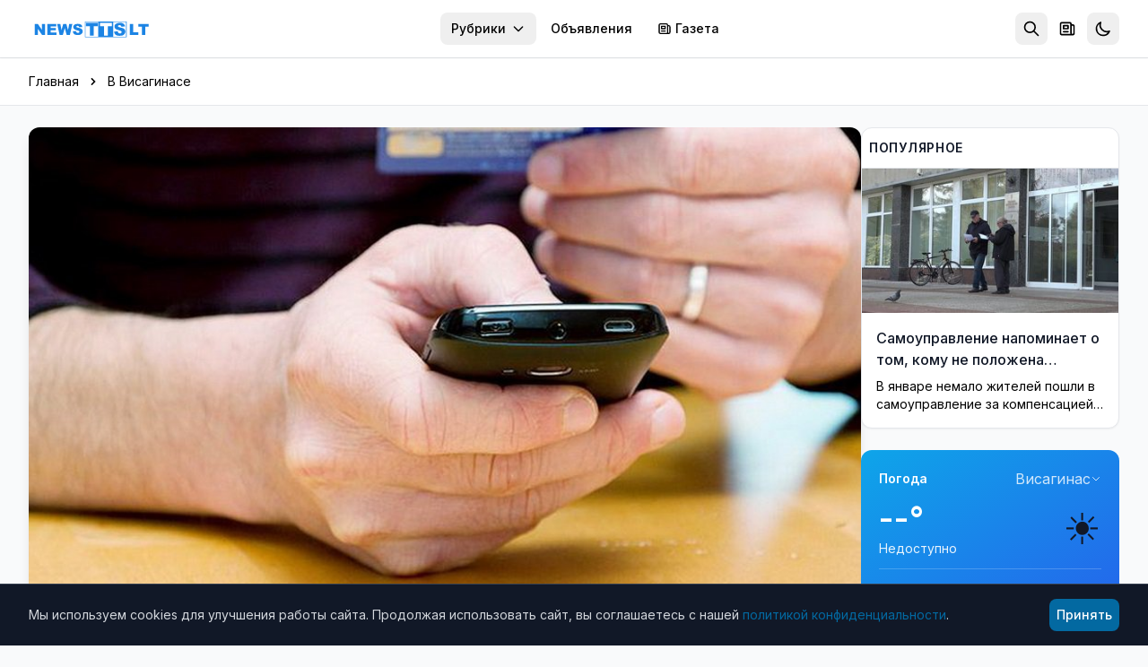

--- FILE ---
content_type: text/html; charset=utf-8
request_url: https://news.tts.lt/%D0%BA%D0%B0%D0%BA%D0%B8%D0%B5-%D1%81%D0%B5%D1%82%D0%B8-%D0%BB%D0%BE%D0%B2%D0%BA%D0%BE-%D1%80%D0%B0%D1%81%D1%81%D1%82%D0%B0%D0%B2%D0%BB%D1%8F%D1%8E%D1%82-%D0%BC%D0%BE%D1%88%D0%B5%D0%BD%D0%BD%D0%B8%D0%BA%D0%B8-%D0%B2%D0%B8%D0%B4%D0%B5%D0%BE/
body_size: 18171
content:

<!doctype html>
<html lang="ru" >
<head>
    <meta charset="utf-8">
    <meta name="viewport" content="width=device-width, initial-scale=1.0">
    <meta name="keywords" content="">
    <meta name="description" content="И как женщина перевела более 10 тысяч евро «романтическому» аферисту - «офицеру, проходящему службу в горячих точках»?">
    <meta name="robots" content="index, follow">
    <meta name="author" content="NEWS.TTS.LT">
    <meta name="google-site-verification" content="dVvHIObBjPw31vxvRpDPHY-AONUnPrhoHrgWYVYdVHk" />
    <meta name="yandex-verification" content="cbf18768da39c254" />
    <meta name="verify-paysera" content="e7a64be7b4e564d2f9c0c00923f0913f">
    <link rel="canonical" href="https://news.tts.lt/какие-сети-ловко-расставляют-мошенники-видео/">
    

<meta property="og:url" content="https://news.tts.lt/%D0%BA%D0%B0%D0%BA%D0%B8%D0%B5-%D1%81%D0%B5%D1%82%D0%B8-%D0%BB%D0%BE%D0%B2%D0%BA%D0%BE-%D1%80%D0%B0%D1%81%D1%81%D1%82%D0%B0%D0%B2%D0%BB%D1%8F%D1%8E%D1%82-%D0%BC%D0%BE%D1%88%D0%B5%D0%BD%D0%BD%D0%B8%D0%BA%D0%B8-%D0%B2%D0%B8%D0%B4%D0%B5%D0%BE/" />
<meta property="og:type" content="article" />
<meta property="og:title" content="Какие сети ловко расставляют мошенники? (видео)" />
<meta property="og:description" content="И как женщина перевела более 10 тысяч евро &amp;laquo;романтическому&amp;raquo; аферисту -&amp;nbsp;&amp;laquo;офицеру, проходящему службу в горячих точках&amp;raquo;?" />
<meta property="og:image" content="http://news.tts.lt/static/media/uploads/blog/hor.00_17_32_38.still576.jpg" />
<meta property="og:site_name" content="NEWS.TTS.LT" />
<meta property="article:published_time" content="2020-12-08T19:45:00+02:00" />
<meta property="article:section" content="В Висагинасе" />





    <link rel="apple-touch-icon" sizes="180x180" href="/static/favicons/apple-touch-icon.707030b4611c.png">
    <link rel="icon" type="image/png" sizes="32x32" href="/static/favicons/favicon-32x32.ffba4bf8897b.png">
    <link rel="icon" type="image/png" sizes="16x16" href="/static/favicons/favicon-16x16.536cb5e9a3c8.png">
    <link rel="manifest" href="/static/favicons/manifest.a3a29e509c3c.json">
    <link rel="mask-icon" href="/static/favicons/safari-pinned-tab.00283a04a701.svg" color="#006cff">
    <meta name="apple-mobile-web-app-title" content="news.tts.lt">
    <meta name="application-name" content="news.tts.lt">
    <meta name="theme-color" content="#006cff">

    <meta property="fb:app_id" content="1996796237218324" />
    <meta property="fb:admins" content="100000472732458"/>
    <meta property="fb:admins" content="100008259700787"/>
    <title>Какие сети ловко расставляют мошенники? (видео) | NEWS.TTS.LT</title>

    <!-- Structured Data - Organization -->
    <script type="application/ld+json">
    {
        "@context": "https://schema.org",
        "@type": "NewsMediaOrganization",
        "name": "NEWS.TTS.LT",
        "url": "https://news.tts.lt",
        "logo": "https://news.tts.lt/static/logo/logo-tts.f7a3779f626e.png",
        "sameAs": [
            "https://www.facebook.com/newstts",
            "https://t.me/newstts"
        ]
    }
    </script>
    

<script type="application/ld+json">
{
    "@context": "https://schema.org",
    "@type": "NewsArticle",
    "headline": "Какие сети ловко расставляют мошенники? (видео)",
    "description": "И как женщина перевела более 10 тысяч евро \u0026laquo\u003Bромантическому\u0026raquo\u003B аферисту \u002D\u0026nbsp\u003B\u0026laquo\u003Bофицеру, проходящему службу в горячих точках\u0026raquo\u003B?",
    "image": "https://news.tts.lt/static/media/uploads/blog/hor.00_17_32_38.still576.jpg",
    "datePublished": "2020-12-08T19:45:00+02:00",
    "dateModified": "2020-12-08T17:42:59.167680+02:00",
    "author": {
        "@type": "Organization",
        "name": "NEWS.TTS.LT"
    },
    "publisher": {
        "@type": "NewsMediaOrganization",
        "name": "NEWS.TTS.LT",
        "logo": {
            "@type": "ImageObject",
            "url": "https://news.tts.lt/static/logo/logo-tts.f7a3779f626e.png"
        }
    },
    "mainEntityOfPage": {
        "@type": "WebPage",
        "@id": "https://news.tts.lt/%D0%BA%D0%B0%D0%BA%D0%B8%D0%B5-%D1%81%D0%B5%D1%82%D0%B8-%D0%BB%D0%BE%D0%B2%D0%BA%D0%BE-%D1%80%D0%B0%D1%81%D1%81%D1%82%D0%B0%D0%B2%D0%BB%D1%8F%D1%8E%D1%82-%D0%BC%D0%BE%D1%88%D0%B5%D0%BD%D0%BD%D0%B8%D0%BA%D0%B8-%D0%B2%D0%B8%D0%B4%D0%B5%D0%BE/"
    },
    "articleSection": "В Висагинасе"
}
</script>
<script type="application/ld+json">
{
    "@context": "https://schema.org",
    "@type": "BreadcrumbList",
    "itemListElement": [
        {
            "@type": "ListItem",
            "position": 1,
            "name": "Главная",
            "item": "https://news.tts.lt/"
        },
        {
            "@type": "ListItem",
            "position": 2,
            "name": "В Висагинасе",
            "item": "https://news.tts.lt/ru/category/%D0%B2-%D0%B2%D0%B8%D1%81%D0%B0%D0%B3%D0%B8%D0%BD%D0%B0%D1%81%D0%B5/"
        },
        {
            "@type": "ListItem",
            "position": 3,
            "name": "Какие сети ловко расставляют мошенники? (видео)"
        }
    ]
}
</script>



    <!-- LCP Image Preload -->
    

    <!-- Preconnect to external domains -->
    <link rel="dns-prefetch" href="https://cdn.tailwindcss.com">
    <link rel="preconnect" href="https://cdn.tailwindcss.com" crossorigin>
    <link rel="dns-prefetch" href="https://fonts.googleapis.com">
    <link rel="preconnect" href="https://fonts.googleapis.com">
    <link rel="preconnect" href="https://fonts.gstatic.com" crossorigin>
    <link rel="dns-prefetch" href="https://www.google-analytics.com">
    <link rel="dns-prefetch" href="https://connect.facebook.net">

    <!-- Inter Font with display=swap for faster text rendering -->
    <link href="https://fonts.googleapis.com/css2?family=Inter:wght@400;500;600;700&display=swap" rel="stylesheet">

    <!-- Tailwind CSS -->
    <script src="https://cdn.tailwindcss.com"></script>
    <script>
        tailwind.config = {
            darkMode: 'class',
            theme: {
                extend: {
                    colors: {
                        primary: '#0369A1',
                    },
                    fontFamily: {
                        sans: ['Inter', 'system-ui', '-apple-system', 'sans-serif'],
                    },
                    fontSize: {
                        base: '15px',
                    },
                }
            }
        }
    </script>

    <!-- Dark mode initialization (prevent flash) -->
    <script>
        (function() {
            const theme = localStorage.getItem('news_theme');
            if (theme === 'dark' || (!theme && window.matchMedia('(prefers-color-scheme: dark)').matches)) {
                document.documentElement.classList.add('dark');
            }
        })();
    </script>

    <style>
        @layer utilities {
            .line-clamp-2 {
                display: -webkit-box;
                -webkit-line-clamp: 2;
                -webkit-box-orient: vertical;
                overflow: hidden;
            }
            .line-clamp-3 {
                display: -webkit-box;
                -webkit-line-clamp: 3;
                -webkit-box-orient: vertical;
                overflow: hidden;
            }
        }
        /* Smooth scrollbar for dark mode */
        .dark ::-webkit-scrollbar {
            width: 10px;
            height: 10px;
        }
        .dark ::-webkit-scrollbar-track {
            background: #1f2937;
        }
        .dark ::-webkit-scrollbar-thumb {
            background: #4b5563;
            border-radius: 5px;
        }
        .dark ::-webkit-scrollbar-thumb:hover {
            background: #6b7280;
        }
        /* Light mode: convert gray text to black for better contrast */
        .text-gray-400, .text-gray-500, .text-gray-600, .text-gray-700 {
            color: #000000 !important; /* gray-900 = black */
        }
        /* Dark mode: keep light text for contrast */
        .dark .text-gray-400, .dark .text-gray-500, .dark .text-gray-600, .dark .text-gray-700 {
            color: #d1d5db !important; /* gray-300 */
        }
    </style>
</head>
<body id="article-detail" class="bg-gray-50 dark:bg-gray-900 min-h-screen font-sans text-gray-900 dark:text-gray-100 transition-colors duration-200" >

    
<!-- Header -->
<header class="bg-white dark:bg-gray-800 shadow-sm sticky top-0 z-50 transition-colors duration-200" role="banner">
    <a href="#main-content" class="sr-only focus:not-sr-only focus:absolute focus:top-2 focus:left-2 bg-primary text-white px-2 py-2 rounded-lg z-[100]">
        Перейти к содержимому
    </a>
    <div class="max-w-7xl mx-auto px-2 sm:px-6 lg:px-8">
        <div class="flex items-center h-16">
            <!-- Logo -->
            <div class="flex-shrink-0">
                <a href="/" class="flex items-center" aria-label="NEWS.TTS.LT - На главную">
                    <img src="/static/logo/logo-white.1dc607f97076.svg" alt="NEWS.TTS.LT - Новости Литвы на русском языке" class="h-7 hidden dark:block" width="140" height="28">
                    <img src="/static/logo/logo-white.1dc607f97076.svg" alt="NEWS.TTS.LT - Новости Литвы на русском языке" class="h-7 dark:hidden" width="140" height="28" style="filter: brightness(0) saturate(100%) invert(38%) sepia(98%) saturate(1459%) hue-rotate(190deg) brightness(93%) contrast(92%);">
                </a>
            </div>

            <!-- Desktop Navigation - pushed to right -->
            <nav class="hidden md:flex items-center space-x-1 ml-auto" role="navigation" aria-label="Главное меню">
                

                <!-- Top menu categories -->
                
                    
                
                    
                
                    
                
                    
                
                    
                
                    
                
                    
                
                    
                
                    
                
                    
                
                    
                
                    
                
                    
                
                    
                
                    
                
                    
                
                    
                
                    
                
                    
                
                    
                
                    
                
                    
                
                    
                
                    
                
                    
                
                    
                
                    
                
                    
                
                    
                
                    
                
                    
                
                    
                
                    
                
                    
                
                    
                
                    
                
                    
                
                    
                
                    
                
                    
                
                    
                
                    
                
                    
                
                    
                
                    
                
                    
                
                    
                
                    
                
                    
                
                    
                
                    
                
                    
                
                    
                
                    
                

                <!-- Categories Dropdown -->
                <div class="relative">
                    <button onclick="document.getElementById('categories-dropdown').classList.toggle('hidden')"
                            class="px-3 py-2 text-sm font-medium text-gray-600 dark:text-gray-300 hover:text-primary dark:hover:text-primary rounded-lg hover:bg-gray-100 dark:hover:bg-gray-700 transition inline-flex items-center whitespace-nowrap"
                            aria-expanded="false"
                            aria-haspopup="true"
                            aria-controls="categories-dropdown">
                        Рубрики
                        <svg class="ml-1.5 w-4 h-4" fill="none" stroke="currentColor" viewBox="0 0 24 24" aria-hidden="true">
                            <path stroke-linecap="round" stroke-linejoin="round" stroke-width="2" d="M19 9l-7 7-7-7"></path>
                        </svg>
                    </button>
                    <div id="categories-dropdown" class="hidden absolute right-0 mt-2 w-56 bg-white dark:bg-gray-800 rounded-lg shadow-lg border border-gray-200 dark:border-gray-700 py-2 z-50 max-h-96 overflow-y-auto" role="menu">
                        
                            
                        
                            
                        
                            
                        
                            
                        
                            
                        
                            
                        
                            
                            <a href="/ru/category/it-%D0%BD%D0%BE%D0%B2%D0%BE%D1%81%D1%82%D0%B8/"
                               class="block px-2 py-2 text-sm text-gray-700 dark:text-gray-300 hover:bg-gray-100 dark:hover:bg-gray-700 transition"
                               role="menuitem">
                                IT новости
                            </a>
                            
                        
                            
                        
                            
                        
                            
                        
                            
                        
                            
                        
                            
                        
                            
                        
                            
                        
                            
                        
                            
                        
                            
                        
                            
                        
                            
                        
                            
                        
                            
                        
                            
                        
                            
                            <a href="/ru/category/%D0%B1%D0%B5%D0%B7-%D1%86%D0%B5%D0%BD%D0%B7%D1%83%D1%80%D1%8B/"
                               class="block px-2 py-2 text-sm text-gray-700 dark:text-gray-300 hover:bg-gray-100 dark:hover:bg-gray-700 transition"
                               role="menuitem">
                                Без цензуры
                            </a>
                            
                        
                            
                            <a href="/ru/category/%D0%B1%D0%BB%D0%B0%D0%B3%D0%BE%D0%B4%D0%B0%D1%80%D0%BD%D0%BE%D1%81%D1%82%D1%8C/"
                               class="block px-2 py-2 text-sm text-gray-700 dark:text-gray-300 hover:bg-gray-100 dark:hover:bg-gray-700 transition"
                               role="menuitem">
                                Благодарность
                            </a>
                            
                        
                            
                        
                            
                            <a href="/ru/category/%D0%B2%D0%B0%D0%BA%D0%B0%D0%BD%D1%81%D0%B8%D0%B8/"
                               class="block px-2 py-2 text-sm text-gray-700 dark:text-gray-300 hover:bg-gray-100 dark:hover:bg-gray-700 transition"
                               role="menuitem">
                                Вакансии
                            </a>
                            
                        
                            
                            <a href="/ru/category/%D0%B2-%D0%B2%D0%B8%D1%81%D0%B0%D0%B3%D0%B8%D0%BD%D0%B0%D1%81%D0%B5/"
                               class="block px-2 py-2 text-sm text-gray-700 dark:text-gray-300 hover:bg-gray-100 dark:hover:bg-gray-700 transition"
                               role="menuitem">
                                В Висагинасе
                            </a>
                            
                        
                            
                            <a href="/ru/category/%D0%B2%D0%B8%D1%81%D0%B0%D0%B3%D0%B8%D0%BD%D0%B0%D1%81-%D0%B8-%D0%B2%D0%B8%D1%81%D0%B0%D0%B3%D0%B8%D0%BD%D1%86%D1%8B/"
                               class="block px-2 py-2 text-sm text-gray-700 dark:text-gray-300 hover:bg-gray-100 dark:hover:bg-gray-700 transition"
                               role="menuitem">
                                Висагинас и висагинцы
                            </a>
                            
                        
                            
                            <a href="/ru/category/%D0%B2-%D0%BC%D0%B8%D1%80%D0%B5/"
                               class="block px-2 py-2 text-sm text-gray-700 dark:text-gray-300 hover:bg-gray-100 dark:hover:bg-gray-700 transition"
                               role="menuitem">
                                В Мире
                            </a>
                            
                        
                            
                            <a href="/ru/category/%D0%B2%D1%8B%D0%B1%D0%BE%D1%80%D1%8B-2019/"
                               class="block px-2 py-2 text-sm text-gray-700 dark:text-gray-300 hover:bg-gray-100 dark:hover:bg-gray-700 transition"
                               role="menuitem">
                                Выборы 2019
                            </a>
                            
                        
                            
                            <a href="/ru/category/%D0%B2%D1%8B%D0%B1%D0%BE%D1%80%D1%8B-2023/"
                               class="block px-2 py-2 text-sm text-gray-700 dark:text-gray-300 hover:bg-gray-100 dark:hover:bg-gray-700 transition"
                               role="menuitem">
                                Выборы 2023
                            </a>
                            
                        
                            
                            <a href="/ru/category/%D0%B2%D1%8B%D0%B1%D0%BE%D1%80%D1%8B-2024/"
                               class="block px-2 py-2 text-sm text-gray-700 dark:text-gray-300 hover:bg-gray-100 dark:hover:bg-gray-700 transition"
                               role="menuitem">
                                Выборы 2024
                            </a>
                            
                        
                            
                            <a href="/ru/category/%D0%B2%D1%8B%D0%B1%D0%BE%D1%80%D1%8B-%D0%B2-%D1%81%D0%B5%D0%B9%D0%BC-2020/"
                               class="block px-2 py-2 text-sm text-gray-700 dark:text-gray-300 hover:bg-gray-100 dark:hover:bg-gray-700 transition"
                               role="menuitem">
                                Выборы в Сейм 2020
                            </a>
                            
                        
                            
                            <a href="/ru/category/%D0%BA%D0%B8%D0%BD%D0%BE-%D0%B8-%D0%B8%D1%81%D0%BA%D1%83%D1%81%D1%82%D0%B2%D0%BE/"
                               class="block px-2 py-2 text-sm text-gray-700 dark:text-gray-300 hover:bg-gray-100 dark:hover:bg-gray-700 transition"
                               role="menuitem">
                                Кино и искусство
                            </a>
                            
                        
                            
                            <a href="/ru/category/%D0%BA%D0%BE%D0%BD%D0%BA%D1%83%D1%80%D1%81%D1%8B-%D0%B4%D0%BB%D1%8F-%D1%87%D0%B8%D1%82%D0%B0%D1%82%D0%B5%D0%BB%D0%B5%D0%B9/"
                               class="block px-2 py-2 text-sm text-gray-700 dark:text-gray-300 hover:bg-gray-100 dark:hover:bg-gray-700 transition"
                               role="menuitem">
                                Конкурсы для читателей
                            </a>
                            
                        
                            
                            <a href="/ru/category/%D0%BA%D1%83%D0%BB%D1%8C%D1%82%D1%83%D1%80%D0%BD%D1%8B%D0%B5-%D0%B8-%D1%81%D0%BF%D0%BE%D1%80%D1%82%D0%B8%D0%B2%D0%BD%D1%8B%D0%B5-%D0%BC%D0%B5%D1%80%D0%BE%D0%BF%D1%80%D0%B8%D1%8F%D1%82%D0%B8%D1%8F/"
                               class="block px-2 py-2 text-sm text-gray-700 dark:text-gray-300 hover:bg-gray-100 dark:hover:bg-gray-700 transition"
                               role="menuitem">
                                Культурные и спортивные мероприятия
                            </a>
                            
                        
                            
                            <a href="/ru/category/%D0%BB%D0%B8%D1%82%D0%B2%D0%B0-%D0%B8-%D1%81%D1%82%D1%80%D0%B0%D0%BD%D1%8B-%D0%B1%D0%B0%D0%BB%D1%82%D0%B8%D0%B8/"
                               class="block px-2 py-2 text-sm text-gray-700 dark:text-gray-300 hover:bg-gray-100 dark:hover:bg-gray-700 transition"
                               role="menuitem">
                                Литва и страны Балтии
                            </a>
                            
                        
                            
                            <a href="/ru/category/%D0%BC%D0%B8%D1%80-%D0%BC%D0%BE%D0%BB%D0%BE%D0%B4%D0%B5%D0%B6%D0%B8/"
                               class="block px-2 py-2 text-sm text-gray-700 dark:text-gray-300 hover:bg-gray-100 dark:hover:bg-gray-700 transition"
                               role="menuitem">
                                Мир молодежи
                            </a>
                            
                        
                            
                            <a href="/ru/category/%D0%BC%D0%B8%D1%80-%D0%BF%D1%80%D0%B0%D0%B2%D0%BE%D1%81%D0%BB%D0%B0%D0%B2%D0%B8%D1%8F-1/"
                               class="block px-2 py-2 text-sm text-gray-700 dark:text-gray-300 hover:bg-gray-100 dark:hover:bg-gray-700 transition"
                               role="menuitem">
                                Мир православия
                            </a>
                            
                        
                            
                            <a href="/ru/category/%D0%BD%D0%B0%D1%83%D0%BA%D0%B0/"
                               class="block px-2 py-2 text-sm text-gray-700 dark:text-gray-300 hover:bg-gray-100 dark:hover:bg-gray-700 transition"
                               role="menuitem">
                                Наука и здоровье
                            </a>
                            
                        
                            
                        
                            
                            <a href="/ru/category/%D0%BD%D0%BE%D0%B2%D0%BE%D1%81%D1%82%D0%B8-tts/"
                               class="block px-2 py-2 text-sm text-gray-700 dark:text-gray-300 hover:bg-gray-100 dark:hover:bg-gray-700 transition"
                               role="menuitem">
                                Новости TTS
                            </a>
                            
                        
                            
                            <a href="/ru/category/%D0%BD%D0%BE%D0%B2%D0%BE%D1%81%D1%82%D0%B8-%D1%80%D0%B5%D0%B3%D0%B8%D0%BE%D0%BD%D0%BE%D0%B2/"
                               class="block px-2 py-2 text-sm text-gray-700 dark:text-gray-300 hover:bg-gray-100 dark:hover:bg-gray-700 transition"
                               role="menuitem">
                                Новости регионов
                            </a>
                            
                        
                            
                            <a href="/ru/category/%D0%BF%D0%BE%D0%B7%D0%B4%D1%80%D0%B0%D0%B2%D0%BB%D0%B5%D0%BD%D0%B8%D1%8F-1/"
                               class="block px-2 py-2 text-sm text-gray-700 dark:text-gray-300 hover:bg-gray-100 dark:hover:bg-gray-700 transition"
                               role="menuitem">
                                Поздравления
                            </a>
                            
                        
                            
                            <a href="/ru/category/%D0%BA%D1%80%D0%B8%D0%BC%D0%B8%D0%BD%D0%B0%D0%BB/"
                               class="block px-2 py-2 text-sm text-gray-700 dark:text-gray-300 hover:bg-gray-100 dark:hover:bg-gray-700 transition"
                               role="menuitem">
                                Происшествия и криминал
                            </a>
                            
                        
                            
                            <a href="/ru/category/%D1%81%D0%BE%D0%B1%D0%BE%D0%BB%D0%B5%D0%B7%D0%BD%D0%BE%D0%B2%D0%B0%D0%BD%D0%B8%D1%8F/"
                               class="block px-2 py-2 text-sm text-gray-700 dark:text-gray-300 hover:bg-gray-100 dark:hover:bg-gray-700 transition"
                               role="menuitem">
                                Прощание
                            </a>
                            
                        
                            
                            <a href="/ru/category/%D1%80%D0%B5%D0%BA%D0%BB%D0%B0%D0%BC%D0%B0/"
                               class="block px-2 py-2 text-sm text-gray-700 dark:text-gray-300 hover:bg-gray-100 dark:hover:bg-gray-700 transition"
                               role="menuitem">
                                Реклама
                            </a>
                            
                        
                            
                            <a href="/ru/category/%D1%81%D0%BB%D1%83%D0%B6%D0%B1%D0%B0-%D1%80%D0%B5%D0%B3%D0%B8%D0%BE%D0%BD%D0%B0%D0%BB%D1%8C%D0%BD%D1%8B%D1%85-%D0%BD%D0%BE%D0%B2%D0%BE%D1%81%D1%82%D0%B5%D0%B9/"
                               class="block px-2 py-2 text-sm text-gray-700 dark:text-gray-300 hover:bg-gray-100 dark:hover:bg-gray-700 transition"
                               role="menuitem">
                                Служба региональных новостей
                            </a>
                            
                        
                            
                            <a href="/ru/category/%D1%81%D0%BE%D1%81%D0%B5%D0%B4%D0%B8/"
                               class="block px-2 py-2 text-sm text-gray-700 dark:text-gray-300 hover:bg-gray-100 dark:hover:bg-gray-700 transition"
                               role="menuitem">
                                Соседи
                            </a>
                            
                        
                            
                            <a href="/ru/category/%D1%85%D0%BE%D0%B1%D0%B1%D0%B8-%D0%BE%D1%82%D0%B4%D1%8B%D1%85-%D0%B8-%D1%80%D0%B0%D0%B7%D0%B2%D0%BB%D0%B5%D1%87%D0%B5%D0%BD%D0%B8%D1%8F/"
                               class="block px-2 py-2 text-sm text-gray-700 dark:text-gray-300 hover:bg-gray-100 dark:hover:bg-gray-700 transition"
                               role="menuitem">
                                Хобби, отдых и развлечения
                            </a>
                            
                        
                            
                            <a href="/ru/category/%D0%B1%D0%B8%D0%B7%D0%BD%D0%B5%D1%81-%D0%BD%D0%BE%D0%B2%D0%BE%D1%81%D1%82%D0%B8/"
                               class="block px-2 py-2 text-sm text-gray-700 dark:text-gray-300 hover:bg-gray-100 dark:hover:bg-gray-700 transition"
                               role="menuitem">
                                Экономика и бизнес
                            </a>
                            
                        
                            
                            <a href="/ru/category/%D1%8D%D0%BD%D0%B5%D1%80%D0%B3%D0%B5%D1%82%D0%B8%D0%BA%D0%B0/"
                               class="block px-2 py-2 text-sm text-gray-700 dark:text-gray-300 hover:bg-gray-100 dark:hover:bg-gray-700 transition"
                               role="menuitem">
                                Энергетика
                            </a>
                            
                        
                            
                            <a href="/ru/category/%D1%8D%D1%82%D0%BE-%D0%B8%D0%BD%D1%82%D0%B5%D1%80%D0%B5%D1%81%D0%BD%D0%BE/"
                               class="block px-2 py-2 text-sm text-gray-700 dark:text-gray-300 hover:bg-gray-100 dark:hover:bg-gray-700 transition"
                               role="menuitem">
                                Это интересно
                            </a>
                            
                        
                    </div>
                </div>

                <!-- Cross-site links -->
                <a href="https://board.tts.lt"
                   class="px-3 py-2 text-sm font-medium text-gray-600 dark:text-gray-300 hover:text-primary dark:hover:text-primary rounded-lg hover:bg-gray-100 dark:hover:bg-gray-700 transition whitespace-nowrap">
                    Объявления
                </a>
                <a href="https://visinfo.lt"
                   class="px-3 py-2 text-sm font-medium text-gray-600 dark:text-gray-300 hover:text-primary dark:hover:text-primary rounded-lg hover:bg-gray-100 dark:hover:bg-gray-700 transition whitespace-nowrap inline-flex items-center">
                    <svg class="w-4 h-4 mr-1" fill="none" stroke="currentColor" viewBox="0 0 24 24" aria-hidden="true">
                        <path stroke-linecap="round" stroke-linejoin="round" stroke-width="2" d="M19 20H5a2 2 0 01-2-2V6a2 2 0 012-2h10a2 2 0 012 2v1m2 13a2 2 0 01-2-2V7m2 13a2 2 0 002-2V9a2 2 0 00-2-2h-2m-4-3H9M7 16h6M7 8h6v4H7V8z"></path>
                    </svg>
                    Газета
                </a>
            </nav>

            <!-- Right Section - ml-auto pushes to far right on mobile -->
            <div class="flex items-center space-x-1 ml-auto">
                <!-- Search -->
                <div class="relative" id="search-container">
                    <!-- Search Toggle Button (visible when search is collapsed) -->
                    <button onclick="SearchToggle.open()"
                            id="search-toggle-btn"
                            class="p-2 rounded-lg text-gray-500 dark:text-gray-400 hover:bg-gray-100 dark:hover:bg-gray-700 transition"
                            aria-label="Открыть поиск"
                            title="Поиск">
                        <svg class="w-5 h-5" fill="none" stroke="currentColor" viewBox="0 0 24 24" aria-hidden="true">
                            <path stroke-linecap="round" stroke-linejoin="round" stroke-width="2" d="M21 21l-6-6m2-5a7 7 0 11-14 0 7 7 0 0114 0z"></path>
                        </svg>
                    </button>

                    <!-- Expanded Search Form (hidden by default) -->
                    <div id="search-expanded" class="hidden flex items-center">
                        <form action="/search/" method="get" class="flex items-center">
                            <div class="relative">
                                <input type="text"
                                       name="q"
                                       id="header-search-input"
                                       placeholder="Поиск новостей..."
                                       autocomplete="off"
                                       class="w-48 sm:w-64 px-2 py-2 pl-10 text-sm text-gray-900 dark:text-white bg-gray-100 dark:bg-gray-700 rounded-lg border-0 focus:ring-2 focus:ring-primary/50 transition-all">
                                <svg class="absolute left-3 top-1/2 -translate-y-1/2 w-4 h-4 text-gray-400" fill="none" stroke="currentColor" viewBox="0 0 24 24">
                                    <path stroke-linecap="round" stroke-linejoin="round" stroke-width="2" d="M21 21l-6-6m2-5a7 7 0 11-14 0 7 7 0 0114 0z"></path>
                                </svg>
                            </div>
                            <button type="button"
                                    onclick="SearchToggle.close()"
                                    class="ml-2 p-2 rounded-lg text-gray-500 dark:text-gray-400 hover:bg-gray-100 dark:hover:bg-gray-700 transition"
                                    aria-label="Закрыть поиск">
                                <svg class="w-5 h-5" fill="none" stroke="currentColor" viewBox="0 0 24 24">
                                    <path stroke-linecap="round" stroke-linejoin="round" stroke-width="2" d="M6 18L18 6M6 6l12 12"></path>
                                </svg>
                            </button>
                        </form>

                        <!-- Header Search Suggestions -->
                        <div id="header-search-suggestions" class="hidden absolute top-full right-0 mt-2 w-64 sm:w-80 bg-white dark:bg-gray-800 rounded-xl shadow-xl border border-gray-200 dark:border-gray-700 overflow-hidden z-50">
                            <ul class="divide-y divide-gray-100 dark:divide-gray-700" id="header-suggestions-list"></ul>
                        </div>
                    </div>
                </div>

                <!-- Newspaper/VISINFO Link -->
                <a href="https://visinfo.lt"
                   class="p-2 rounded-lg text-gray-500 dark:text-gray-400 hover:bg-gray-100 dark:hover:bg-gray-700 hover:text-primary transition"
                   aria-label="Газета VISINFO"
                   title="Газета VISINFO">
                    <svg class="w-5 h-5" fill="none" stroke="currentColor" viewBox="0 0 24 24" aria-hidden="true">
                        <path stroke-linecap="round" stroke-linejoin="round" stroke-width="2" d="M19 20H5a2 2 0 01-2-2V6a2 2 0 012-2h10a2 2 0 012 2v1m2 13a2 2 0 01-2-2V7m2 13a2 2 0 002-2V9a2 2 0 00-2-2h-2m-4-3H9M7 16h6M7 8h6v4H7V8z"></path>
                    </svg>
                </a>

                <!-- Theme Toggle -->
                <button onclick="ThemeToggle.toggle()"
                        class="p-2 rounded-lg text-gray-500 dark:text-gray-400 hover:bg-gray-100 dark:hover:bg-gray-700 transition"
                        aria-label="Переключить тему оформления"
                        title="Переключить тему">
                    <svg id="moon-icon" class="w-5 h-5" fill="none" stroke="currentColor" viewBox="0 0 24 24" aria-hidden="true">
                        <path stroke-linecap="round" stroke-linejoin="round" stroke-width="2" d="M20.354 15.354A9 9 0 018.646 3.646 9.003 9.003 0 0012 21a9.003 9.003 0 008.354-5.646z"></path>
                    </svg>
                    <svg id="sun-icon" class="w-5 h-5 hidden" fill="none" stroke="currentColor" viewBox="0 0 24 24" aria-hidden="true">
                        <path stroke-linecap="round" stroke-linejoin="round" stroke-width="2" d="M12 3v1m0 16v1m9-9h-1M4 12H3m15.364 6.364l-.707-.707M6.343 6.343l-.707-.707m12.728 0l-.707.707M6.343 17.657l-.707.707M16 12a4 4 0 11-8 0 4 4 0 018 0z"></path>
                    </svg>
                </button>

                <!-- Mobile Menu Button -->
                <button onclick="document.getElementById('mobile-menu').classList.toggle('hidden')"
                        class="md:hidden p-2 rounded-lg text-gray-500 dark:text-gray-400 hover:bg-gray-100 dark:hover:bg-gray-700 transition"
                        aria-label="Открыть меню"
                        aria-expanded="false"
                        aria-controls="mobile-menu">
                    <svg class="w-6 h-6" fill="none" stroke="currentColor" viewBox="0 0 24 24" aria-hidden="true">
                        <path stroke-linecap="round" stroke-linejoin="round" stroke-width="2" d="M4 6h16M4 12h16M4 18h16"></path>
                    </svg>
                </button>
            </div>
        </div>

        <!-- Mobile Navigation -->
        <nav id="mobile-menu" class="hidden md:hidden pb-4 max-h-[70vh] overflow-y-auto" role="navigation" aria-label="Мобильное меню">
            <div class="space-y-1">
                <!-- Language Switcher (Mobile) -->
                <div class="px-3 py-2">
                    <p class="text-xs font-semibold text-gray-500 dark:text-gray-400 uppercase mb-2">Kalba / Язык</p>
                    <div class="flex items-center bg-gray-100 dark:bg-gray-700 rounded-lg p-0.5">
                        <a href="/"
                           class="flex-1 text-center px-3 py-1.5 text-sm font-medium rounded-md transition bg-white dark:bg-gray-600 text-gray-900 dark:text-white shadow-sm">
                            RU
                        </a>
                        <a href="/lt/"
                           class="flex-1 text-center px-3 py-1.5 text-sm font-medium rounded-md transition text-gray-600 dark:text-gray-400 hover:bg-white dark:hover:bg-gray-600">
                            LT
                        </a>
                    </div>
                </div>
                <div class="border-t border-gray-200 dark:border-gray-700 my-2" role="separator"></div>
                <!-- Mobile Search -->
                <form action="/search/" method="get" class="px-3 py-2">
                    <div class="relative">
                        <input type="text"
                               name="q"
                               placeholder="Поиск новостей..."
                               class="w-full px-2 py-2 pl-10 text-sm text-gray-900 dark:text-white bg-gray-100 dark:bg-gray-700 rounded-lg border-0 focus:ring-2 focus:ring-primary/50">
                        <svg class="absolute left-3 top-1/2 -translate-y-1/2 w-4 h-4 text-gray-400" fill="none" stroke="currentColor" viewBox="0 0 24 24">
                            <path stroke-linecap="round" stroke-linejoin="round" stroke-width="2" d="M21 21l-6-6m2-5a7 7 0 11-14 0 7 7 0 0114 0z"></path>
                        </svg>
                    </div>
                </form>
                <div class="border-t border-gray-200 dark:border-gray-700 my-2" role="separator"></div>
                <!-- Top menu categories -->
                
                    
                
                    
                
                    
                
                    
                
                    
                
                    
                
                    
                
                    
                
                    
                
                    
                
                    
                
                    
                
                    
                
                    
                
                    
                
                    
                
                    
                
                    
                
                    
                
                    
                
                    
                
                    
                
                    
                
                    
                
                    
                
                    
                
                    
                
                    
                
                    
                
                    
                
                    
                
                    
                
                    
                
                    
                
                    
                
                    
                
                    
                
                    
                
                    
                
                    
                
                    
                
                    
                
                    
                
                    
                
                    
                
                    
                
                    
                
                    
                
                    
                
                    
                
                    
                
                    
                
                    
                
                    
                
                <div class="border-t border-gray-200 dark:border-gray-700 my-2" role="separator"></div>
                <p class="px-3 py-1 font-semibold text-gray-500 dark:text-gray-400 uppercase" aria-hidden="true">Рубрики</p>
                
                    
                
                    
                
                    
                
                    
                
                    
                
                    
                
                    
                    <a href="/ru/category/it-%D0%BD%D0%BE%D0%B2%D0%BE%D1%81%D1%82%D0%B8/"
                       class="block px-3 py-2 text-sm text-gray-600 dark:text-gray-400 hover:text-primary rounded-lg hover:bg-gray-100 dark:hover:bg-gray-700 transition">
                        IT новости
                    </a>
                    
                
                    
                
                    
                
                    
                
                    
                
                    
                
                    
                
                    
                
                    
                
                    
                
                    
                
                    
                
                    
                
                    
                
                    
                
                    
                
                    
                
                    
                    <a href="/ru/category/%D0%B1%D0%B5%D0%B7-%D1%86%D0%B5%D0%BD%D0%B7%D1%83%D1%80%D1%8B/"
                       class="block px-3 py-2 text-sm text-gray-600 dark:text-gray-400 hover:text-primary rounded-lg hover:bg-gray-100 dark:hover:bg-gray-700 transition">
                        Без цензуры
                    </a>
                    
                
                    
                    <a href="/ru/category/%D0%B1%D0%BB%D0%B0%D0%B3%D0%BE%D0%B4%D0%B0%D1%80%D0%BD%D0%BE%D1%81%D1%82%D1%8C/"
                       class="block px-3 py-2 text-sm text-gray-600 dark:text-gray-400 hover:text-primary rounded-lg hover:bg-gray-100 dark:hover:bg-gray-700 transition">
                        Благодарность
                    </a>
                    
                
                    
                
                    
                    <a href="/ru/category/%D0%B2%D0%B0%D0%BA%D0%B0%D0%BD%D1%81%D0%B8%D0%B8/"
                       class="block px-3 py-2 text-sm text-gray-600 dark:text-gray-400 hover:text-primary rounded-lg hover:bg-gray-100 dark:hover:bg-gray-700 transition">
                        Вакансии
                    </a>
                    
                
                    
                    <a href="/ru/category/%D0%B2-%D0%B2%D0%B8%D1%81%D0%B0%D0%B3%D0%B8%D0%BD%D0%B0%D1%81%D0%B5/"
                       class="block px-3 py-2 text-sm text-gray-600 dark:text-gray-400 hover:text-primary rounded-lg hover:bg-gray-100 dark:hover:bg-gray-700 transition">
                        В Висагинасе
                    </a>
                    
                
                    
                    <a href="/ru/category/%D0%B2%D0%B8%D1%81%D0%B0%D0%B3%D0%B8%D0%BD%D0%B0%D1%81-%D0%B8-%D0%B2%D0%B8%D1%81%D0%B0%D0%B3%D0%B8%D0%BD%D1%86%D1%8B/"
                       class="block px-3 py-2 text-sm text-gray-600 dark:text-gray-400 hover:text-primary rounded-lg hover:bg-gray-100 dark:hover:bg-gray-700 transition">
                        Висагинас и висагинцы
                    </a>
                    
                
                    
                    <a href="/ru/category/%D0%B2-%D0%BC%D0%B8%D1%80%D0%B5/"
                       class="block px-3 py-2 text-sm text-gray-600 dark:text-gray-400 hover:text-primary rounded-lg hover:bg-gray-100 dark:hover:bg-gray-700 transition">
                        В Мире
                    </a>
                    
                
                    
                    <a href="/ru/category/%D0%B2%D1%8B%D0%B1%D0%BE%D1%80%D1%8B-2019/"
                       class="block px-3 py-2 text-sm text-gray-600 dark:text-gray-400 hover:text-primary rounded-lg hover:bg-gray-100 dark:hover:bg-gray-700 transition">
                        Выборы 2019
                    </a>
                    
                
                    
                    <a href="/ru/category/%D0%B2%D1%8B%D0%B1%D0%BE%D1%80%D1%8B-2023/"
                       class="block px-3 py-2 text-sm text-gray-600 dark:text-gray-400 hover:text-primary rounded-lg hover:bg-gray-100 dark:hover:bg-gray-700 transition">
                        Выборы 2023
                    </a>
                    
                
                    
                    <a href="/ru/category/%D0%B2%D1%8B%D0%B1%D0%BE%D1%80%D1%8B-2024/"
                       class="block px-3 py-2 text-sm text-gray-600 dark:text-gray-400 hover:text-primary rounded-lg hover:bg-gray-100 dark:hover:bg-gray-700 transition">
                        Выборы 2024
                    </a>
                    
                
                    
                    <a href="/ru/category/%D0%B2%D1%8B%D0%B1%D0%BE%D1%80%D1%8B-%D0%B2-%D1%81%D0%B5%D0%B9%D0%BC-2020/"
                       class="block px-3 py-2 text-sm text-gray-600 dark:text-gray-400 hover:text-primary rounded-lg hover:bg-gray-100 dark:hover:bg-gray-700 transition">
                        Выборы в Сейм 2020
                    </a>
                    
                
                    
                    <a href="/ru/category/%D0%BA%D0%B8%D0%BD%D0%BE-%D0%B8-%D0%B8%D1%81%D0%BA%D1%83%D1%81%D1%82%D0%B2%D0%BE/"
                       class="block px-3 py-2 text-sm text-gray-600 dark:text-gray-400 hover:text-primary rounded-lg hover:bg-gray-100 dark:hover:bg-gray-700 transition">
                        Кино и искусство
                    </a>
                    
                
                    
                    <a href="/ru/category/%D0%BA%D0%BE%D0%BD%D0%BA%D1%83%D1%80%D1%81%D1%8B-%D0%B4%D0%BB%D1%8F-%D1%87%D0%B8%D1%82%D0%B0%D1%82%D0%B5%D0%BB%D0%B5%D0%B9/"
                       class="block px-3 py-2 text-sm text-gray-600 dark:text-gray-400 hover:text-primary rounded-lg hover:bg-gray-100 dark:hover:bg-gray-700 transition">
                        Конкурсы для читателей
                    </a>
                    
                
                    
                    <a href="/ru/category/%D0%BA%D1%83%D0%BB%D1%8C%D1%82%D1%83%D1%80%D0%BD%D1%8B%D0%B5-%D0%B8-%D1%81%D0%BF%D0%BE%D1%80%D1%82%D0%B8%D0%B2%D0%BD%D1%8B%D0%B5-%D0%BC%D0%B5%D1%80%D0%BE%D0%BF%D1%80%D0%B8%D1%8F%D1%82%D0%B8%D1%8F/"
                       class="block px-3 py-2 text-sm text-gray-600 dark:text-gray-400 hover:text-primary rounded-lg hover:bg-gray-100 dark:hover:bg-gray-700 transition">
                        Культурные и спортивные мероприятия
                    </a>
                    
                
                    
                    <a href="/ru/category/%D0%BB%D0%B8%D1%82%D0%B2%D0%B0-%D0%B8-%D1%81%D1%82%D1%80%D0%B0%D0%BD%D1%8B-%D0%B1%D0%B0%D0%BB%D1%82%D0%B8%D0%B8/"
                       class="block px-3 py-2 text-sm text-gray-600 dark:text-gray-400 hover:text-primary rounded-lg hover:bg-gray-100 dark:hover:bg-gray-700 transition">
                        Литва и страны Балтии
                    </a>
                    
                
                    
                    <a href="/ru/category/%D0%BC%D0%B8%D1%80-%D0%BC%D0%BE%D0%BB%D0%BE%D0%B4%D0%B5%D0%B6%D0%B8/"
                       class="block px-3 py-2 text-sm text-gray-600 dark:text-gray-400 hover:text-primary rounded-lg hover:bg-gray-100 dark:hover:bg-gray-700 transition">
                        Мир молодежи
                    </a>
                    
                
                    
                    <a href="/ru/category/%D0%BC%D0%B8%D1%80-%D0%BF%D1%80%D0%B0%D0%B2%D0%BE%D1%81%D0%BB%D0%B0%D0%B2%D0%B8%D1%8F-1/"
                       class="block px-3 py-2 text-sm text-gray-600 dark:text-gray-400 hover:text-primary rounded-lg hover:bg-gray-100 dark:hover:bg-gray-700 transition">
                        Мир православия
                    </a>
                    
                
                    
                    <a href="/ru/category/%D0%BD%D0%B0%D1%83%D0%BA%D0%B0/"
                       class="block px-3 py-2 text-sm text-gray-600 dark:text-gray-400 hover:text-primary rounded-lg hover:bg-gray-100 dark:hover:bg-gray-700 transition">
                        Наука и здоровье
                    </a>
                    
                
                    
                
                    
                    <a href="/ru/category/%D0%BD%D0%BE%D0%B2%D0%BE%D1%81%D1%82%D0%B8-tts/"
                       class="block px-3 py-2 text-sm text-gray-600 dark:text-gray-400 hover:text-primary rounded-lg hover:bg-gray-100 dark:hover:bg-gray-700 transition">
                        Новости TTS
                    </a>
                    
                
                    
                    <a href="/ru/category/%D0%BD%D0%BE%D0%B2%D0%BE%D1%81%D1%82%D0%B8-%D1%80%D0%B5%D0%B3%D0%B8%D0%BE%D0%BD%D0%BE%D0%B2/"
                       class="block px-3 py-2 text-sm text-gray-600 dark:text-gray-400 hover:text-primary rounded-lg hover:bg-gray-100 dark:hover:bg-gray-700 transition">
                        Новости регионов
                    </a>
                    
                
                    
                    <a href="/ru/category/%D0%BF%D0%BE%D0%B7%D0%B4%D1%80%D0%B0%D0%B2%D0%BB%D0%B5%D0%BD%D0%B8%D1%8F-1/"
                       class="block px-3 py-2 text-sm text-gray-600 dark:text-gray-400 hover:text-primary rounded-lg hover:bg-gray-100 dark:hover:bg-gray-700 transition">
                        Поздравления
                    </a>
                    
                
                    
                    <a href="/ru/category/%D0%BA%D1%80%D0%B8%D0%BC%D0%B8%D0%BD%D0%B0%D0%BB/"
                       class="block px-3 py-2 text-sm text-gray-600 dark:text-gray-400 hover:text-primary rounded-lg hover:bg-gray-100 dark:hover:bg-gray-700 transition">
                        Происшествия и криминал
                    </a>
                    
                
                    
                    <a href="/ru/category/%D1%81%D0%BE%D0%B1%D0%BE%D0%BB%D0%B5%D0%B7%D0%BD%D0%BE%D0%B2%D0%B0%D0%BD%D0%B8%D1%8F/"
                       class="block px-3 py-2 text-sm text-gray-600 dark:text-gray-400 hover:text-primary rounded-lg hover:bg-gray-100 dark:hover:bg-gray-700 transition">
                        Прощание
                    </a>
                    
                
                    
                    <a href="/ru/category/%D1%80%D0%B5%D0%BA%D0%BB%D0%B0%D0%BC%D0%B0/"
                       class="block px-3 py-2 text-sm text-gray-600 dark:text-gray-400 hover:text-primary rounded-lg hover:bg-gray-100 dark:hover:bg-gray-700 transition">
                        Реклама
                    </a>
                    
                
                    
                    <a href="/ru/category/%D1%81%D0%BB%D1%83%D0%B6%D0%B1%D0%B0-%D1%80%D0%B5%D0%B3%D0%B8%D0%BE%D0%BD%D0%B0%D0%BB%D1%8C%D0%BD%D1%8B%D1%85-%D0%BD%D0%BE%D0%B2%D0%BE%D1%81%D1%82%D0%B5%D0%B9/"
                       class="block px-3 py-2 text-sm text-gray-600 dark:text-gray-400 hover:text-primary rounded-lg hover:bg-gray-100 dark:hover:bg-gray-700 transition">
                        Служба региональных новостей
                    </a>
                    
                
                    
                    <a href="/ru/category/%D1%81%D0%BE%D1%81%D0%B5%D0%B4%D0%B8/"
                       class="block px-3 py-2 text-sm text-gray-600 dark:text-gray-400 hover:text-primary rounded-lg hover:bg-gray-100 dark:hover:bg-gray-700 transition">
                        Соседи
                    </a>
                    
                
                    
                    <a href="/ru/category/%D1%85%D0%BE%D0%B1%D0%B1%D0%B8-%D0%BE%D1%82%D0%B4%D1%8B%D1%85-%D0%B8-%D1%80%D0%B0%D0%B7%D0%B2%D0%BB%D0%B5%D1%87%D0%B5%D0%BD%D0%B8%D1%8F/"
                       class="block px-3 py-2 text-sm text-gray-600 dark:text-gray-400 hover:text-primary rounded-lg hover:bg-gray-100 dark:hover:bg-gray-700 transition">
                        Хобби, отдых и развлечения
                    </a>
                    
                
                    
                    <a href="/ru/category/%D0%B1%D0%B8%D0%B7%D0%BD%D0%B5%D1%81-%D0%BD%D0%BE%D0%B2%D0%BE%D1%81%D1%82%D0%B8/"
                       class="block px-3 py-2 text-sm text-gray-600 dark:text-gray-400 hover:text-primary rounded-lg hover:bg-gray-100 dark:hover:bg-gray-700 transition">
                        Экономика и бизнес
                    </a>
                    
                
                    
                    <a href="/ru/category/%D1%8D%D0%BD%D0%B5%D1%80%D0%B3%D0%B5%D1%82%D0%B8%D0%BA%D0%B0/"
                       class="block px-3 py-2 text-sm text-gray-600 dark:text-gray-400 hover:text-primary rounded-lg hover:bg-gray-100 dark:hover:bg-gray-700 transition">
                        Энергетика
                    </a>
                    
                
                    
                    <a href="/ru/category/%D1%8D%D1%82%D0%BE-%D0%B8%D0%BD%D1%82%D0%B5%D1%80%D0%B5%D1%81%D0%BD%D0%BE/"
                       class="block px-3 py-2 text-sm text-gray-600 dark:text-gray-400 hover:text-primary rounded-lg hover:bg-gray-100 dark:hover:bg-gray-700 transition">
                        Это интересно
                    </a>
                    
                
                <div class="border-t border-gray-200 dark:border-gray-700 my-2" role="separator"></div>
                <p class="px-3 py-1 font-semibold text-gray-500 dark:text-gray-400 uppercase" aria-hidden="true">Наши проекты</p>
                <a href="https://board.tts.lt"
                   class="block px-3 py-2 text-sm text-gray-600 dark:text-gray-400 hover:text-primary rounded-lg hover:bg-gray-100 dark:hover:bg-gray-700 transition">
                    Объявления
                </a>
                <a href="https://visinfo.lt"
                   class="flex items-center px-3 py-2 text-sm text-gray-600 dark:text-gray-400 hover:text-primary rounded-lg hover:bg-gray-100 dark:hover:bg-gray-700 transition">
                    <svg class="w-4 h-4 mr-2" fill="none" stroke="currentColor" viewBox="0 0 24 24" aria-hidden="true">
                        <path stroke-linecap="round" stroke-linejoin="round" stroke-width="2" d="M19 20H5a2 2 0 01-2-2V6a2 2 0 012-2h10a2 2 0 012 2v1m2 13a2 2 0 01-2-2V7m2 13a2 2 0 002-2V9a2 2 0 00-2-2h-2m-4-3H9M7 16h6M7 8h6v4H7V8z"></path>
                    </svg>
                    Газета VISINFO
                </a>
            </div>
        </nav>
    </div>
</header>

<script>
document.addEventListener('click', function(e) {
    const dropdown = document.getElementById('categories-dropdown');
    const button = dropdown?.previousElementSibling;
    if (dropdown && !dropdown.contains(e.target) && !button?.contains(e.target)) {
        dropdown.classList.add('hidden');
    }
});

// Search Toggle functionality
var SearchToggle = {
    open: function() {
        document.getElementById('search-toggle-btn').classList.add('hidden');
        document.getElementById('search-expanded').classList.remove('hidden');
        var input = document.getElementById('header-search-input');
        if (input) {
            setTimeout(function() { input.focus(); }, 100);
        }
    },
    close: function() {
        document.getElementById('search-toggle-btn').classList.remove('hidden');
        document.getElementById('search-expanded').classList.add('hidden');
        document.getElementById('header-search-suggestions').classList.add('hidden');
    }
};

// Header Search Suggestions
(function() {
    var searchInput = document.getElementById('header-search-input');
    var suggestionsContainer = document.getElementById('header-search-suggestions');
    var suggestionsList = document.getElementById('header-suggestions-list');
    var debounceTimer;

    if (!searchInput || !suggestionsContainer || !suggestionsList) return;

    searchInput.addEventListener('input', function() {
        var query = this.value.trim();

        clearTimeout(debounceTimer);

        if (query.length < 2) {
            suggestionsContainer.classList.add('hidden');
            return;
        }

        debounceTimer = setTimeout(function() {
            fetch('/search/suggestions/?q=' + encodeURIComponent(query))
                .then(function(response) { return response.json(); })
                .then(function(data) {
                    if (data.suggestions && data.suggestions.length > 0) {
                        suggestionsList.innerHTML = data.suggestions.map(function(item) {
                            return '<li><a href="/' + item.slug + '/" class="block px-2 py-3 hover:bg-gray-50 dark:hover:bg-gray-700 text-gray-900 dark:text-white text-sm">' +
                                   '<span class="line-clamp-1">' + item.title + '</span></a></li>';
                        }).join('');
                        suggestionsContainer.classList.remove('hidden');
                    } else {
                        suggestionsContainer.classList.add('hidden');
                    }
                })
                .catch(function() {
                    suggestionsContainer.classList.add('hidden');
                });
        }, 300);
    });

    // Hide suggestions on escape
    searchInput.addEventListener('keydown', function(e) {
        if (e.key === 'Escape') {
            SearchToggle.close();
        }
    });

    // Close search when clicking outside
    document.addEventListener('click', function(e) {
        var container = document.getElementById('search-container');
        if (container && !container.contains(e.target)) {
            var expanded = document.getElementById('search-expanded');
            if (expanded && !expanded.classList.contains('hidden')) {
                SearchToggle.close();
            }
        }
    });
})();
</script>


    


<!-- Article Header - Compact -->
<header class="bg-white dark:bg-gray-800 border-y border-gray-200 dark:border-gray-700">
    <div class="max-w-7xl mx-auto px-2 sm:px-6 lg:px-8 py-4">
        <!-- Breadcrumb -->
        <nav class="flex items-center space-x-2 text-sm text-gray-500 dark:text-gray-400" aria-label="Навигационная цепочка">
            <a href="/" class="hover:text-primary transition">Главная</a>
            <svg class="w-4 h-4" fill="currentColor" viewBox="0 0 20 20" aria-hidden="true">
                <path fill-rule="evenodd" d="M7.293 14.707a1 1 0 010-1.414L10.586 10 7.293 6.707a1 1 0 011.414-1.414l4 4a1 1 0 010 1.414l-4 4a1 1 0 01-1.414 0z" clip-rule="evenodd"></path>
            </svg>
            <a href="/ru/category/%D0%B2-%D0%B2%D0%B8%D1%81%D0%B0%D0%B3%D0%B8%D0%BD%D0%B0%D1%81%D0%B5/"
               class="hover:text-primary transition">
                В Висагинасе
            </a>
        </nav>
    </div>
</header>

<main id="main-content" class="max-w-7xl mx-auto px-2 sm:px-6 lg:px-8 py-6" role="main">
    <div class="flex flex-col lg:flex-row gap-8">
        <!-- Article Content -->
        <article class="flex-1 min-w-0" aria-labelledby="article-title">
            <!-- Featured Image -->
            <figure class="mb-6">
                
                <img src="/static/media/cache/3f/c5/3fc599882518582207e1b6730a469684.jpg" alt="Какие сети ловко расставляют мошенники? (видео) - В Висагинасе"
                     class="w-full rounded-xl shadow-lg"
                     width="900" height="506">
                
            </figure>

            <!-- Category Badge -->
            <a href="/ru/category/%D0%B2-%D0%B2%D0%B8%D1%81%D0%B0%D0%B3%D0%B8%D0%BD%D0%B0%D1%81%D0%B5/"
               class="inline-flex items-center px-3 py-1 rounded-full font-medium bg-primary/10 text-primary dark:bg-primary/20 mb-3">
                В Висагинасе
            </a>

            <!-- Title -->
            <h1 id="article-title" class="text-2xl sm:text-3xl font-bold text-gray-900 dark:text-white leading-tight mb-4">
                Какие сети ловко расставляют мошенники? (видео)
            </h1>

            <!-- Meta Info -->
            <div class="flex flex-wrap items-center gap-4 text-sm text-gray-500 dark:text-gray-400 mb-6">
                <time datetime="2020-12-08T19:45:00+02:00" class="inline-flex items-center">
                    <svg class="w-4 h-4 mr-1.5" fill="none" stroke="currentColor" viewBox="0 0 24 24" aria-hidden="true">
                        <path stroke-linecap="round" stroke-linejoin="round" stroke-width="2" d="M12 8v4l3 3m6-3a9 9 0 11-18 0 9 9 0 0118 0z"></path>
                    </svg>
                    08.12.2020, 19:45
                </time>
                <span class="inline-flex items-center">
                    <svg class="w-4 h-4 mr-1.5" fill="none" stroke="currentColor" viewBox="0 0 24 24" aria-hidden="true">
                        <path stroke-linecap="round" stroke-linejoin="round" stroke-width="2" d="M15 12a3 3 0 11-6 0 3 3 0 016 0z"></path>
                        <path stroke-linecap="round" stroke-linejoin="round" stroke-width="2" d="M2.458 12C3.732 7.943 7.523 5 12 5c4.478 0 8.268 2.943 9.542 7-1.274 4.057-5.064 7-9.542 7-4.477 0-8.268-2.943-9.542-7z"></path>
                    </svg>
                    <span aria-label="3961 просмотров">3961 просмотров</span>
                </span>

                
                <!-- Share Buttons -->
                <div class="flex items-center gap-2 ml-auto" role="group" aria-label="Поделиться в социальных сетях">
                    <span class="text-gray-400 mr-1">Поделиться:</span>
                    <a href="https://www.facebook.com/sharer/sharer.php?u=https%3A//news.tts.lt/%25D0%25BA%25D0%25B0%25D0%25BA%25D0%25B8%25D0%25B5-%25D1%2581%25D0%25B5%25D1%2582%25D0%25B8-%25D0%25BB%25D0%25BE%25D0%25B2%25D0%25BA%25D0%25BE-%25D1%2580%25D0%25B0%25D1%2581%25D1%2581%25D1%2582%25D0%25B0%25D0%25B2%25D0%25BB%25D1%258F%25D1%258E%25D1%2582-%25D0%25BC%25D0%25BE%25D1%2588%25D0%25B5%25D0%25BD%25D0%25BD%25D0%25B8%25D0%25BA%25D0%25B8-%25D0%25B2%25D0%25B8%25D0%25B4%25D0%25B5%25D0%25BE/"
                       target="_blank" rel="nofollow noopener"
                       class="p-2 rounded-full bg-blue-600 text-white hover:bg-blue-700 transition"
                       aria-label="Поделиться в Facebook">
                        <svg class="w-4 h-4" fill="currentColor" viewBox="0 0 24 24" aria-hidden="true">
                            <path d="M24 12.073c0-6.627-5.373-12-12-12s-12 5.373-12 12c0 5.99 4.388 10.954 10.125 11.854v-8.385H7.078v-3.47h3.047V9.43c0-3.007 1.792-4.669 4.533-4.669 1.312 0 2.686.235 2.686.235v2.953H15.83c-1.491 0-1.956.925-1.956 1.874v2.25h3.328l-.532 3.47h-2.796v8.385C19.612 23.027 24 18.062 24 12.073z"/>
                        </svg>
                    </a>
                    <a href="https://t.me/share/url?url=https%3A//news.tts.lt/%25D0%25BA%25D0%25B0%25D0%25BA%25D0%25B8%25D0%25B5-%25D1%2581%25D0%25B5%25D1%2582%25D0%25B8-%25D0%25BB%25D0%25BE%25D0%25B2%25D0%25BA%25D0%25BE-%25D1%2580%25D0%25B0%25D1%2581%25D1%2581%25D1%2582%25D0%25B0%25D0%25B2%25D0%25BB%25D1%258F%25D1%258E%25D1%2582-%25D0%25BC%25D0%25BE%25D1%2588%25D0%25B5%25D0%25BD%25D0%25BD%25D0%25B8%25D0%25BA%25D0%25B8-%25D0%25B2%25D0%25B8%25D0%25B4%25D0%25B5%25D0%25BE/&text=%D0%9A%D0%B0%D0%BA%D0%B8%D0%B5%20%D1%81%D0%B5%D1%82%D0%B8%20%D0%BB%D0%BE%D0%B2%D0%BA%D0%BE%20%D1%80%D0%B0%D1%81%D1%81%D1%82%D0%B0%D0%B2%D0%BB%D1%8F%D1%8E%D1%82%20%D0%BC%D0%BE%D1%88%D0%B5%D0%BD%D0%BD%D0%B8%D0%BA%D0%B8%3F%20%28%D0%B2%D0%B8%D0%B4%D0%B5%D0%BE%29"
                       target="_blank" rel="nofollow noopener"
                       class="p-2 rounded-full bg-sky-500 text-white hover:bg-sky-600 transition"
                       aria-label="Поделиться в Telegram">
                        <svg class="w-4 h-4" fill="currentColor" viewBox="0 0 24 24" aria-hidden="true">
                            <path d="M11.944 0A12 12 0 0 0 0 12a12 12 0 0 0 12 12 12 12 0 0 0 12-12A12 12 0 0 0 12 0a12 12 0 0 0-.056 0zm4.962 7.224c.1-.002.321.023.465.14a.506.506 0 0 1 .171.325c.016.093.036.306.02.472-.18 1.898-.962 6.502-1.36 8.627-.168.9-.499 1.201-.82 1.23-.696.065-1.225-.46-1.9-.902-1.056-.693-1.653-1.124-2.678-1.8-1.185-.78-.417-1.21.258-1.91.177-.184 3.247-2.977 3.307-3.23.007-.032.014-.15-.056-.212s-.174-.041-.249-.024c-.106.024-1.793 1.14-5.061 3.345-.48.33-.913.49-1.302.48-.428-.008-1.252-.241-1.865-.44-.752-.245-1.349-.374-1.297-.789.027-.216.325-.437.893-.663 3.498-1.524 5.83-2.529 6.998-3.014 3.332-1.386 4.025-1.627 4.476-1.635z"/>
                        </svg>
                    </a>
                </div>
                
            </div>

            <!-- Article Body -->
            <div class="prose prose-lg dark:prose-invert max-w-none article-content">
                
                <p>Все больше висагинцев попадает в ловко расставленные сети мошенников. За последние три месяца жители сообщили, что стали жертвами разного рода аферистов.</p>
<p>Об уже известных и новых видах мошенничества, а также о том, как женщина перевела более 10 тысяч евро &laquo;романтическому&raquo; аферисту <span>&ndash; </span>&laquo;бравому офицеру, проходящему службу в горячих точках&raquo;, рассказывает начальник отдела деятельности Висагинского комиссариата полиции Саулюс Клунгис.</p>
<p><a href="https://youtu.be/-FF8Y-5ztXI" rel="nofollow noopener">https://youtu.be/-FF8Y-5ztXI</a></p><div class="not-prose my-8 p-5 bg-gray-100 dark:bg-gray-700/50 border border-gray-200 dark:border-gray-600 rounded-xl">
                        <span class="block text-[10px] font-semibold uppercase tracking-wider text-gray-400 dark:text-gray-500 mb-3">Реклама</span>
                        <div class="text-gray-700 dark:text-gray-300 text-base leading-relaxed space-y-2"><p><b>UAB &bdquo;Spectrans&ldquo; предлагает решения для компаний и частных клиентов в сфере строительных, коммунальных работ и транспортных услуг:</b><br />Экскаваторы, погрузчики, самосвалы, автогрейдеры. Тракторы с лопатами, щётками и прицепами. Водовоз-поливальные машины с установленными щётками.<br />Регулярно обслуживаемая техника. Гибкие условия аренды и конкурентные цены. <b>Обеспечьте стабильную работу с надёжной техникой!<br /> 📞 +370 654 77701, +370 659 47470 🌐 spectrans.lt</b></p></div>
                        <a rel="nofollow noopener" href="https://spectrans.lt/" class="inline-block mt-3 text-sm text-primary hover:underline font-medium">Подробнее →</a>
                    </div>
<p><iframe width="100%" height="506" src="https://www.youtube.com/embed/-FF8Y-5ztXI" frameborder="0" allow="accelerometer; autoplay; clipboard-write; encrypted-media; gyroscope; picture-in-picture" allowfullscreen="allowfullscreen"></iframe></p>
<p>news.tts.lt</p>
                
            </div>

            <!-- Board Ads (from board.tts.lt) -->
            
            

            <!-- Tags -->
            
            

            <!-- Related Posts -->
            

            <!-- Facebook Comments -->
            
            <section class="mt-10 pt-8 border-t border-gray-200 dark:border-gray-700" aria-labelledby="comments-title">
                <h2 id="comments-title" class="text-xl font-bold text-gray-900 dark:text-white mb-4">Комментарии</h2>
                <p class="text-sm text-gray-500 dark:text-gray-400 mb-6">
                    <svg class="inline-block w-4 h-4 mr-1 -mt-0.5" fill="currentColor" viewBox="0 0 24 24"><path d="M24 12.073c0-6.627-5.373-12-12-12s-12 5.373-12 12c0 5.99 4.388 10.954 10.125 11.854v-8.385H7.078v-3.47h3.047V9.43c0-3.007 1.792-4.669 4.533-4.669 1.312 0 2.686.235 2.686.235v2.953H15.83c-1.491 0-1.956.925-1.956 1.874v2.25h3.328l-.532 3.47h-2.796v8.385C19.612 23.027 24 18.062 24 12.073z"/></svg>
                    Для комментирования необходимо войти в аккаунт Facebook (Meta)
                </p>
                <div class="fb-comments-container bg-white dark:bg-gray-900 rounded-xl p-4 sm:p-6">
                    <div class="fb-comments" data-href="https://news.tts.lt/%D0%BA%D0%B0%D0%BA%D0%B8%D0%B5-%D1%81%D0%B5%D1%82%D0%B8-%D0%BB%D0%BE%D0%B2%D0%BA%D0%BE-%D1%80%D0%B0%D1%81%D1%81%D1%82%D0%B0%D0%B2%D0%BB%D1%8F%D1%8E%D1%82-%D0%BC%D0%BE%D1%88%D0%B5%D0%BD%D0%BD%D0%B8%D0%BA%D0%B8-%D0%B2%D0%B8%D0%B4%D0%B5%D0%BE/" data-width="100%" data-order-by="social" data-numposts="12" data-colorscheme="light" data-lazy="true"></div>
                </div>
            </section>
            <style>
                .fb-comments-container { width: 100%; }
                .fb-comments, .fb-comments iframe, .fb-comments span { width: 100% !important; }
                /* Dark mode support for Facebook comments */
                .dark .fb-comments-container {
                    background: #111827;
                    border-radius: 0.75rem;
                }
                .dark .fb-comments iframe {
                    filter: invert(1) hue-rotate(180deg);
                }
                .dark .fb-comments iframe img,
                .dark .fb-comments iframe video {
                    filter: invert(1) hue-rotate(180deg);
                }
            </style>
            

            <!-- More from Category -->
            



<!-- More from Category -->
<section class="mt-10 pt-8 border-t border-gray-200 dark:border-gray-700" aria-labelledby="category-more-title">
    <div class="flex items-center justify-between mb-6">
        <h2 id="category-more-title" class="text-xl font-bold text-gray-900 dark:text-white">В Висагинасе</h2>
        <a href="/ru/category/%D0%B2-%D0%B2%D0%B8%D1%81%D0%B0%D0%B3%D0%B8%D0%BD%D0%B0%D1%81%D0%B5/"
           class="text-sm text-primary hover:underline">
            другие новости раздела →
        </a>
    </div>

    <div class="grid grid-cols-2 md:grid-cols-4 gap-4">
        
        <article>
            <a href="/%D0%BC%D0%BE%D1%80%D0%BE%D0%B7%D0%BD%D0%B0%D1%8F-%D0%BD%D0%BE%D1%87%D1%8C-%D1%81-%D0%B2%D0%BE%D1%81%D0%BA%D1%80%D0%B5%D1%81%D0%B5%D0%BD%D1%8C%D1%8F-%D0%BD%D0%B0-%D0%BF%D0%BE%D0%BD%D0%B5%D0%B4%D0%B5%D0%BB%D1%8C%D0%BD%D0%B8%D0%BA-%D0%B2-%D0%B2%D0%B8%D1%81%D0%B0%D0%B3%D0%B8%D0%BD%D0%B0%D1%81%D0%B5-%D0%BE%D0%B1%D0%BE%D1%88%D0%BB%D0%B0%D1%81%D1%8C-%D0%B1%D0%B5%D0%B7-%D0%BA%D0%B0%D1%82%D0%B0%D0%BA%D0%BB%D0%B8%D0%B7%D0%BC%D0%BE%D0%B2/" class="group block" aria-label="Морозная ночь с воскресенья на понедельник в Висагинасе обошлась без катаклизмов">
                <div class="aspect-video rounded-lg overflow-hidden mb-2">
                    
                    <img src="/static/media/cache/70/85/7085b3ac38350a5ffbbd40777f033010.jpg" alt="Морозная ночь с воскресенья на понедельник в Висагинасе обошлась без катаклизмов"
                         class="w-full h-full object-cover group-hover:scale-105 transition-transform duration-300"
                         width="250" height="140" loading="lazy">
                    
                </div>
                <time datetime="2026-02-02T17:03:35+02:00" class="text-gray-500 dark:text-gray-400 mb-1 block">2 часа назад</time>
                <h3 class="text-sm font-medium text-gray-900 dark:text-white group-hover:text-primary transition line-clamp-2">
                    Морозная ночь с воскресенья на понедельник в Висагинасе обошлась без катаклизмов
                </h3>
            </a>
        </article>
        
        <article>
            <a href="/%D1%81%D0%B0%D0%BC%D0%BE%D1%83%D0%BF%D1%80%D0%B0%D0%B2%D0%BB%D0%B5%D0%BD%D0%B8%D0%B5-%D0%BD%D0%B0%D0%BF%D0%BE%D0%BC%D0%B8%D0%BD%D0%B0%D0%B5%D1%82-%D0%BE-%D1%82%D0%BE%D0%BC-%D0%BA%D0%BE%D0%BC%D1%83-%D0%BD%D0%B5-%D0%BF%D0%BE%D0%BB%D0%BE%D0%B6%D0%B5%D0%BD%D0%B0-%D0%BA%D0%BE%D0%BC%D0%BF%D0%B5%D0%BD%D1%81%D0%B0%D1%86%D0%B8%D1%8F-%D0%B7%D0%B0-%D0%BE%D1%82%D0%BE%D0%BF%D0%BB%D0%B5%D0%BD%D0%B8%D0%B5/" class="group block" aria-label="Самоуправление напоминает о том, кому не положена компенсация за отопление">
                <div class="aspect-video rounded-lg overflow-hidden mb-2">
                    
                    <img src="/static/media/cache/c4/42/c44264f1b6b6813111ed39cf7458a274.jpg" alt="Самоуправление напоминает о том, кому не положена компенсация за отопление"
                         class="w-full h-full object-cover group-hover:scale-105 transition-transform duration-300"
                         width="250" height="140" loading="lazy">
                    
                </div>
                <time datetime="2026-02-02T13:03:19+02:00" class="text-gray-500 dark:text-gray-400 mb-1 block">6 часов назад</time>
                <h3 class="text-sm font-medium text-gray-900 dark:text-white group-hover:text-primary transition line-clamp-2">
                    Самоуправление напоминает о том, кому не положена компенсация за отопление
                </h3>
            </a>
        </article>
        
        <article>
            <a href="/%D0%B3%D0%BE%D0%B4-%D0%BD%D0%B0%D1%87%D0%B0%D0%BB%D1%81%D1%8F-%D1%81%D1%87%D0%B5%D1%82%D0%B0-%D0%B2%D1%8B%D1%80%D0%BE%D1%81%D0%BB%D0%B8-%D0%B1%D0%BB%D0%B8%D1%86-%D0%BE%D0%BF%D1%80%D0%BE%D1%81-%D0%BD%D0%B0-%D1%83%D0%BB%D0%B8%D1%86%D0%B0%D1%85-%D0%B2%D0%B8%D1%81%D0%B0%D0%B3%D0%B8%D0%BD%D0%B0%D1%81%D0%B0-%D0%B2%D0%B8%D0%B4%D0%B5%D0%BE/" class="group block" aria-label="Год начался – счета выросли. Блиц - опрос на улицах Висагинаса (видео)">
                <div class="aspect-video rounded-lg overflow-hidden mb-2">
                    
                    <img src="/static/media/cache/0a/cd/0acd01d811db38fb720a826aea098d6e.jpg" alt="Год начался – счета выросли. Блиц - опрос на улицах Висагинаса (видео)"
                         class="w-full h-full object-cover group-hover:scale-105 transition-transform duration-300"
                         width="250" height="140" loading="lazy">
                    
                </div>
                <time datetime="2026-01-30T20:30:00+02:00" class="text-gray-500 dark:text-gray-400 mb-1 block">2 дня назад</time>
                <h3 class="text-sm font-medium text-gray-900 dark:text-white group-hover:text-primary transition line-clamp-2">
                    Год начался – счета выросли. Блиц - опрос на улицах Висагинаса (видео)
                </h3>
            </a>
        </article>
        
        <article>
            <a href="/%D0%B8%D1%81%D1%82%D0%BE%D1%80%D0%B8%D1%8F-%D0%BF%D0%BE%D1%81%D1%82%D1%80%D0%BE%D0%B5%D0%BD%D0%BD%D0%B0%D1%8F-%D0%BB%D1%8E%D0%B4%D1%8C%D0%BC%D0%B8-25-%D0%BB%D0%B5%D1%82%D0%B8%D0%B5-%D0%BA%D0%BB%D1%83%D0%B1%D0%B0-%D1%81%D1%82%D1%80%D0%BE%D0%B8%D1%82%D0%B5%D0%BB%D0%B5%D0%B9-%D0%B2%D0%B8%D1%81%D0%B0%D0%B3%D0%B8%D0%BD%D0%B0%D1%81%D0%B0-%D0%B2%D0%B8%D0%B4%D0%B5%D0%BE/" class="group block" aria-label="История, построенная людьми: 25-летие Клуба строителей Висагинаса (видео)">
                <div class="aspect-video rounded-lg overflow-hidden mb-2">
                    
                    <img src="/static/media/cache/04/1c/041c19cfde317bd3ff8d2b30cc03f155.jpg" alt="История, построенная людьми: 25-летие Клуба строителей Висагинаса (видео)"
                         class="w-full h-full object-cover group-hover:scale-105 transition-transform duration-300"
                         width="250" height="140" loading="lazy">
                    
                </div>
                <time datetime="2026-01-30T20:00:00+02:00" class="text-gray-500 dark:text-gray-400 mb-1 block">2 дня назад</time>
                <h3 class="text-sm font-medium text-gray-900 dark:text-white group-hover:text-primary transition line-clamp-2">
                    История, построенная людьми: 25-летие Клуба строителей Висагинаса (видео)
                </h3>
            </a>
        </article>
        
        <article>
            <a href="/%D0%BF%D1%80%D0%BE%D0%BA%D1%83%D1%80%D0%B0%D1%82%D1%83%D1%80%D0%B0-%D0%BE%D0%B1%D1%80%D0%B0%D1%82%D0%B8%D0%BB%D0%B0%D1%81%D1%8C-%D0%B2-%D1%81%D1%83%D0%B4-%D1%81-%D0%B8%D1%81%D0%BA%D0%B0%D0%BC%D0%B8-%D0%BE-%D0%B2%D0%B7%D1%8B%D1%81%D0%BA%D0%B0%D0%BD%D0%B8%D0%B8-%D0%BA%D0%B0%D0%BD%D1%86%D0%B5%D0%BB%D1%8F%D1%80%D1%81%D0%BA%D0%B8%D1%85-%D0%B2%D1%8B%D0%BF%D0%BB%D0%B0%D1%82-%D0%B5%D1%89%D1%91-%D1%81-%D1%82%D1%80%D1%91%D1%85-%D0%B2%D0%B8%D1%81%D0%B0%D0%B3%D0%B8%D0%BD%D1%81%D0%BA%D0%B8%D1%85-%D0%BF%D0%BE%D0%BB%D0%B8%D1%82%D0%B8%D0%BA%D0%BE%D0%B2/" class="group block" aria-label="Прокуратура обратилась в суд с исками о взыскании «канцелярских» выплат ещё с трёх висагинских политиков.">
                <div class="aspect-video rounded-lg overflow-hidden mb-2">
                    
                    <img src="/static/media/cache/e1/05/e105058a5378168bee80b0b6eef1c950.jpg" alt="Прокуратура обратилась в суд с исками о взыскании «канцелярских» выплат ещё с трёх висагинских политиков."
                         class="w-full h-full object-cover group-hover:scale-105 transition-transform duration-300"
                         width="250" height="140" loading="lazy">
                    
                </div>
                <time datetime="2026-01-30T13:12:03+02:00" class="text-gray-500 dark:text-gray-400 mb-1 block">30 января 2026</time>
                <h3 class="text-sm font-medium text-gray-900 dark:text-white group-hover:text-primary transition line-clamp-2">
                    Прокуратура обратилась в суд с исками о взыскании «канцелярских» выплат ещё с трёх висагинских политиков.
                </h3>
            </a>
        </article>
        
        <article>
            <a href="/%D0%B8%D0%B0%D1%8D%D1%81-%D0%BF%D1%80%D0%B8%D0%B2%D0%BB%D0%B5%D0%BA%D0%B0%D0%B5%D1%82-%D1%82%D1%8B%D1%81%D1%8F%D1%87%D0%B8-%D0%BA%D0%B0%D0%BD%D0%B4%D0%B8%D0%B4%D0%B0%D1%82%D0%BE%D0%B2-%D1%82%D0%B5%D0%BA%D1%83%D1%87%D0%B5%D1%81%D1%82%D1%8C-%D0%BA%D0%B0%D0%B4%D1%80%D0%BE%D0%B2-%D0%B2-%D1%87%D0%B5%D1%82%D1%8B%D1%80%D0%B5-%D1%80%D0%B0%D0%B7%D0%B0-%D0%BD%D0%B8%D0%B6%D0%B5-%D1%81%D1%80%D0%B5%D0%B4%D0%BD%D0%B5%D0%B9-%D0%BF%D0%BE-%D0%BB%D0%B8%D1%82%D0%B2%D0%B5/" class="group block" aria-label="ИАЭС привлекает тысячи кандидатов: текучесть кадров в четыре раза ниже средней по Литве">
                <div class="aspect-video rounded-lg overflow-hidden mb-2">
                    
                    <img src="/static/media/cache/e6/c5/e6c50581ad25a947e85732593450ebe2.jpg" alt="ИАЭС привлекает тысячи кандидатов: текучесть кадров в четыре раза ниже средней по Литве"
                         class="w-full h-full object-cover group-hover:scale-105 transition-transform duration-300"
                         width="250" height="140" loading="lazy">
                    
                </div>
                <time datetime="2026-01-30T12:57:40.489361+02:00" class="text-gray-500 dark:text-gray-400 mb-1 block">30 января 2026</time>
                <h3 class="text-sm font-medium text-gray-900 dark:text-white group-hover:text-primary transition line-clamp-2">
                    ИАЭС привлекает тысячи кандидатов: текучесть кадров в четыре раза ниже средней по Литве
                </h3>
            </a>
        </article>
        
        <article>
            <a href="/%D0%BC%D0%B0%D1%81%D1%81%D0%BE%D0%B2%D0%BE%D0%B5-%D1%81%D0%BE%D0%BA%D1%80%D0%B0%D1%89%D0%B5%D0%BD%D0%B8%D0%B5-%D0%B2-visagino-linija-%D0%BF%D0%BE%D0%B4-%D1%83%D0%B3%D1%80%D0%BE%D0%B7%D0%BE%D0%B9-99-%D1%80%D0%B0%D0%B1%D0%BE%D1%87%D0%B8%D1%85-%D0%BC%D0%B5%D1%81%D1%82/" class="group block" aria-label="Массовое сокращение в «Visagino linija»: под угрозой 99 рабочих мест">
                <div class="aspect-video rounded-lg overflow-hidden mb-2">
                    
                    <img src="/static/media/cache/48/e6/48e6ac2e14283d93310740b6c2745ea0.jpg" alt="Массовое сокращение в «Visagino linija»: под угрозой 99 рабочих мест"
                         class="w-full h-full object-cover group-hover:scale-105 transition-transform duration-300"
                         width="250" height="140" loading="lazy">
                    
                </div>
                <time datetime="2026-01-30T11:38:07.058010+02:00" class="text-gray-500 dark:text-gray-400 mb-1 block">30 января 2026</time>
                <h3 class="text-sm font-medium text-gray-900 dark:text-white group-hover:text-primary transition line-clamp-2">
                    Массовое сокращение в «Visagino linija»: под угрозой 99 рабочих мест
                </h3>
            </a>
        </article>
        
        <article>
            <a href="/%D0%B2-%D0%B2%D0%B8%D1%81%D0%B0%D0%B3%D0%B8%D0%BD%D0%B0%D1%81%D0%B5-%D0%BF%D1%80%D0%BE%D0%B9%D0%B4%D0%B5%D1%82-ii-%D1%8D%D1%82%D0%B0%D0%BF-%D0%BA%D0%BE%D0%BD%D0%BA%D1%83%D1%80%D1%81%D0%B0-dain%C5%B3-dainel%C4%97-2026/" class="group block" aria-label="В Висагинасе пройдет II этап конкурса «Dainų dainelė 2026»">
                <div class="aspect-video rounded-lg overflow-hidden mb-2">
                    
                    <img src="/static/media/cache/ba/e9/bae97c779412a68ac8c1e60c4b585928.jpg" alt="В Висагинасе пройдет II этап конкурса «Dainų dainelė 2026»"
                         class="w-full h-full object-cover group-hover:scale-105 transition-transform duration-300"
                         width="250" height="140" loading="lazy">
                    
                </div>
                <time datetime="2026-01-29T15:36:00.135383+02:00" class="text-gray-500 dark:text-gray-400 mb-1 block">29 января 2026</time>
                <h3 class="text-sm font-medium text-gray-900 dark:text-white group-hover:text-primary transition line-clamp-2">
                    В Висагинасе пройдет II этап конкурса «Dainų dainelė 2026»
                </h3>
            </a>
        </article>
        
    </div>
</section>


        </article>

        <!-- Sidebar -->
        <aside class="w-full lg:w-64 xl:w-72 flex-shrink-0" role="complementary" aria-label="Боковая панель">
            <div class="space-y-6">
                <!-- Popular Posts -->
                


<!-- Popular Post -->
<section class="bg-white dark:bg-gray-800 rounded-xl overflow-hidden shadow-sm border border-gray-200 dark:border-transparent" aria-labelledby="popular-news-title">
    <div class="px-2 py-3 border-b border-gray-200 dark:border-gray-700">
        <h3 id="popular-news-title" class="text-sm font-semibold text-gray-900 dark:text-white uppercase tracking-wider">
            Популярное
        </h3>
    </div>

    
    <article>
        <a href="/%D1%81%D0%B0%D0%BC%D0%BE%D1%83%D0%BF%D1%80%D0%B0%D0%B2%D0%BB%D0%B5%D0%BD%D0%B8%D0%B5-%D0%BD%D0%B0%D0%BF%D0%BE%D0%BC%D0%B8%D0%BD%D0%B0%D0%B5%D1%82-%D0%BE-%D1%82%D0%BE%D0%BC-%D0%BA%D0%BE%D0%BC%D1%83-%D0%BD%D0%B5-%D0%BF%D0%BE%D0%BB%D0%BE%D0%B6%D0%B5%D0%BD%D0%B0-%D0%BA%D0%BE%D0%BC%D0%BF%D0%B5%D0%BD%D1%81%D0%B0%D1%86%D0%B8%D1%8F-%D0%B7%D0%B0-%D0%BE%D1%82%D0%BE%D0%BF%D0%BB%D0%B5%D0%BD%D0%B8%D0%B5/" class="block group" aria-label="Самоуправление напоминает о том, кому не положена компенсация за отопление">
            <div class="aspect-video overflow-hidden">
                
                <img src="/static/media/cache/60/d2/60d294dd79534eb83428d719e6c5f770.jpg" alt="Самоуправление напоминает о том, кому не положена компенсация за отопление"
                     class="w-full h-full object-cover group-hover:scale-105 transition-transform duration-300"
                     width="320" height="180">
                
            </div>
            <div class="p-4">
                <h4 class="font-medium text-gray-900 dark:text-white group-hover:text-primary transition line-clamp-2 mb-2">
                    Самоуправление напоминает о том, кому не положена компенсация за отопление
                </h4>
                <p class="text-sm text-gray-600 dark:text-gray-400 line-clamp-2">
                    В январе немало жителей пошли&nbsp;в самоуправление за компенсацией, забыв, что они лишились права на ее ...
                </p>
            </div>
        </a>
    </article>
    
</section>


                <!-- Weather -->
                <div class="bg-gradient-to-br from-sky-500 to-blue-600 dark:from-gray-700 dark:to-gray-800 rounded-xl p-5">
                    
                    
<!-- Weather Widget for Sidebar (Article Page) -->
<div id="weather-sidebar-widget" role="region" aria-labelledby="sidebar-weather-title" aria-live="polite" class="cursor-pointer hover:opacity-90 transition-opacity" title="Нажмите для прогноза на 7 дней">
    <div class="flex items-center justify-between mb-3">
        <h3 id="sidebar-weather-title" class="text-sm font-semibold text-white">Погода</h3>
        <span class="text-white/80 flex items-center gap-1">Висагинас <svg class="w-3 h-3" fill="none" stroke="currentColor" viewBox="0 0 24 24"><path stroke-linecap="round" stroke-linejoin="round" stroke-width="2" d="M19 9l-7 7-7-7"></path></svg></span>
    </div>
    <div class="flex items-center justify-between">
        <div>
            <div class="text-4xl font-semibold text-white" id="sidebar-weather-temp" aria-label="Температура">--°</div>
            <p class="text-sm text-white/90 mt-1" id="sidebar-weather-desc">Загрузка...</p>
        </div>
        <div class="text-5xl" id="sidebar-weather-icon" aria-hidden="true">☀️</div>
    </div>
    <div class="mt-3 pt-3 border-t border-white/20 dark:border-gray-600 flex items-center justify-between text-white/80">
        <span id="sidebar-weather-humidity" class="flex items-center gap-1.5" aria-label="Влажность">
            <svg class="w-3.5 h-3.5" fill="currentColor" viewBox="0 0 24 24" aria-hidden="true">
                <path d="M12 2.69l5.66 5.66a8 8 0 1 1-11.31 0z"/>
            </svg>
            --%
        </span>
        <span id="sidebar-weather-wind" class="flex items-center gap-1.5" aria-label="Ветер">
            <svg class="w-3.5 h-3.5" fill="none" stroke="currentColor" viewBox="0 0 24 24" aria-hidden="true">
                <path stroke-linecap="round" stroke-linejoin="round" stroke-width="2" d="M14 5l7 7m0 0l-7 7m7-7H3"></path>
            </svg>
            -- км/ч
        </span>
    </div>
</div>

<!-- Shared Weather Modal Template -->
<div id="weather-modal-sidebar" class="fixed inset-0 bg-black/50 backdrop-blur-sm z-50 hidden items-center justify-center p-4">
    <div class="bg-white dark:bg-gray-800 rounded-2xl shadow-2xl max-w-md w-full max-h-[90vh] overflow-hidden">
        <div class="bg-gradient-to-br from-primary to-blue-600 dark:from-gray-700 dark:to-gray-800 p-4 flex items-center justify-between">
            <h3 class="text-lg font-semibold text-white">Прогноз на 7 дней • Висагинас</h3>
            <button onclick="document.getElementById('weather-modal-sidebar').classList.add('hidden');document.getElementById('weather-modal-sidebar').classList.remove('flex')" class="text-white/80 hover:text-white p-1">
                <svg class="w-6 h-6" fill="none" stroke="currentColor" viewBox="0 0 24 24"><path stroke-linecap="round" stroke-linejoin="round" stroke-width="2" d="M6 18L18 6M6 6l12 12"></path></svg>
            </button>
        </div>
        <div id="forecast-content-sidebar" class="p-4 overflow-y-auto max-h-[70vh]">
            <div class="text-center text-gray-500 py-8">Загрузка...</div>
        </div>
    </div>
</div>


<script src="/static/js/weather-widget.001bb9bcb755.js"></script>
<script>
initWeatherWidget({
    lang: 'ru',
    widgetId: 'weather-sidebar-widget',
    modalId: 'weather-modal-sidebar',
    forecastId: 'forecast-content-sidebar',
    elements: { temp: 'sidebar-weather-temp', icon: 'sidebar-weather-icon', desc: 'sidebar-weather-desc', humidity: 'sidebar-weather-humidity', wind: 'sidebar-weather-wind' }
});
</script>

                    
                </div>

                <!-- Ads -->
                
                
                <div class="space-y-4">
                    
                    <div class="bg-white dark:bg-gray-800 rounded-xl shadow-sm border border-gray-200 dark:border-gray-700 overflow-hidden">
                        
                        <a rel="nofollow" href="https://news.tts.lt/uab-spectrans-predlagaet-reshenija-dlja-kompanij/" target="_blank" class="block">
                            <img src="/static/media/uploads/images/r/spectrans_250x250_rus.gif" alt="Реклама" class="w-full h-auto">
                        </a>
                        
                    </div>
                    
                </div>
                

                <!-- Newspaper Ad Promo -->
                <div class="bg-gradient-to-br from-amber-500 to-orange-500 dark:from-amber-600 dark:to-orange-600 rounded-xl p-5 text-white">
                    <div class="flex items-center gap-3 mb-3">
                        <svg class="w-8 h-8" fill="none" stroke="currentColor" viewBox="0 0 24 24">
                            <path stroke-linecap="round" stroke-linejoin="round" stroke-width="2" d="M19 20H5a2 2 0 01-2-2V6a2 2 0 012-2h10a2 2 0 012 2v1m2 13a2 2 0 01-2-2V7m2 13a2 2 0 002-2V9a2 2 0 00-2-2h-2m-4-3H9M7 16h6M7 8h6v4H7V8z"></path>
                        </svg>
                        <span class="font-semibold">Реклама в газете</span>
                    </div>
                    <p class="text-sm text-amber-100 mb-1">
                        Разместите объявление в печатном выпуске VISINFO
                    </p>
                    <p class="text-lg font-bold text-white mb-4">
                        От €4.0 за объявление
                    </p>
                    <a href="/reklama/"
                       class="inline-flex items-center justify-center w-full px-2 py-2 text-sm font-medium text-amber-600 bg-white rounded-lg hover:bg-amber-50 transition">
                        Подать объявление
                    </a>
                </div>

                <!-- Telegram Promo -->
                <div class="bg-gradient-to-br from-sky-500 to-sky-600 dark:from-sky-600 dark:to-sky-700 rounded-xl p-5 text-white">
                    <div class="flex items-center gap-3 mb-3">
                        <svg class="w-8 h-8" fill="currentColor" viewBox="0 0 24 24">
                            <path d="M11.944 0A12 12 0 0 0 0 12a12 12 0 0 0 12 12 12 12 0 0 0 12-12A12 12 0 0 0 12 0a12 12 0 0 0-.056 0zm4.962 7.224c.1-.002.321.023.465.14a.506.506 0 0 1 .171.325c.016.093.036.306.02.472-.18 1.898-.962 6.502-1.36 8.627-.168.9-.499 1.201-.82 1.23-.696.065-1.225-.46-1.9-.902-1.056-.693-1.653-1.124-2.678-1.8-1.185-.78-.417-1.21.258-1.91.177-.184 3.247-2.977 3.307-3.23.007-.032.014-.15-.056-.212s-.174-.041-.249-.024c-.106.024-1.793 1.14-5.061 3.345-.48.33-.913.49-1.302.48-.428-.008-1.252-.241-1.865-.44-.752-.245-1.349-.374-1.297-.789.027-.216.325-.437.893-.663 3.498-1.524 5.83-2.529 6.998-3.014 3.332-1.386 4.025-1.627 4.476-1.635z"/>
                        </svg>
                        <span class="font-semibold">Telegram</span>
                    </div>
                    <p class="text-sm text-sky-100 mb-4">
                        Подписывайтесь на наш канал!
                    </p>
                    <a href="https://t.me/newstts" target="_blank" rel="nofollow noopener"
                       class="inline-flex items-center justify-center w-full px-2 py-2 text-sm font-medium text-sky-600 bg-white rounded-lg hover:bg-sky-50 transition">
                        Подписаться
                    </a>
                </div>
            </div>
        </aside>
    </div>
</main>

<!-- Article Styles -->
<style>
    .article-content { color: inherit; }
    .article-content p { margin-bottom: 1.25em; line-height: 1.8; }
    .article-content h2 { font-size: 1.5em; font-weight: 700; margin-top: 2em; margin-bottom: 1em; color: inherit; }
    .article-content h3 { font-size: 1.25em; font-weight: 600; margin-top: 1.6em; margin-bottom: 0.6em; color: inherit; }
    .article-content ul, .article-content ol { padding-left: 1.625em; margin-bottom: 1.25em; }
    .article-content li { margin-bottom: 0.5em; }
    .article-content blockquote { border-left: 4px solid #1A88E1; padding-left: 1em; font-style: italic; margin: 1.5em 0; }
    .article-content img { max-width: 100%; height: auto; border-radius: 0.5rem; margin: 1.5em 0; }
    .article-content a { color: #1A88E1; text-decoration: underline; }
    .article-content a:hover { color: #1565c0; }
    .article-content iframe { max-width: 100%; margin: 1.5em 0; }
    .dark .article-content { color: #e5e7eb; }
    .dark .article-content blockquote { color: #9ca3af; border-color: #3b82f6; }
</style>


    
<!-- Footer -->
<footer class="bg-gray-100 dark:bg-gray-900 border-t border-gray-200 dark:border-gray-800 mt-auto" role="contentinfo">
    <div class="max-w-7xl mx-auto px-2 sm:px-6 lg:px-8 py-10">
        <div class="grid grid-cols-1 md:grid-cols-3 gap-8 lg:gap-12">
            <!-- Company Info -->
            <div>
                <a href="/" class="inline-block mb-4" aria-label="NEWS.TTS.LT - На главную">
                    <img src="/static/logo/logo-white.1dc607f97076.svg" alt="NEWS.TTS.LT" class="h-7 dark:invert-0 invert" width="140" height="28">
                </a>
                <p class="text-sm text-gray-600 dark:text-gray-400 leading-relaxed">
                    Новости Литвы и Висагинаса. Актуальные события в мире. Аналитика, репортажи, обсуждения, дискуссии.
                </p>
                <!-- Social Links -->
                <div class="flex items-center gap-3 mt-4" aria-label="Социальные сети">
                    <a href="https://t.me/newstts" target="_blank" rel="nofollow noopener noreferrer"
                       class="p-2 rounded-lg bg-gray-200 dark:bg-gray-800 text-gray-600 dark:text-gray-400 hover:bg-sky-600 hover:text-white transition"
                       aria-label="Telegram канал NEWS.TTS.LT">
                        <svg class="w-5 h-5" fill="currentColor" viewBox="0 0 24 24" aria-hidden="true">
                            <path d="M11.944 0A12 12 0 0 0 0 12a12 12 0 0 0 12 12 12 12 0 0 0 12-12A12 12 0 0 0 12 0a12 12 0 0 0-.056 0zm4.962 7.224c.1-.002.321.023.465.14a.506.506 0 0 1 .171.325c.016.093.036.306.02.472-.18 1.898-.962 6.502-1.36 8.627-.168.9-.499 1.201-.82 1.23-.696.065-1.225-.46-1.9-.902-1.056-.693-1.653-1.124-2.678-1.8-1.185-.78-.417-1.21.258-1.91.177-.184 3.247-2.977 3.307-3.23.007-.032.014-.15-.056-.212s-.174-.041-.249-.024c-.106.024-1.793 1.14-5.061 3.345-.48.33-.913.49-1.302.48-.428-.008-1.252-.241-1.865-.44-.752-.245-1.349-.374-1.297-.789.027-.216.325-.437.893-.663 3.498-1.524 5.83-2.529 6.998-3.014 3.332-1.386 4.025-1.627 4.476-1.635z"/>
                        </svg>
                    </a>
                    <a href="https://www.facebook.com/news.tts.lt" target="_blank" rel="nofollow noopener noreferrer"
                       class="p-2 rounded-lg bg-gray-200 dark:bg-gray-800 text-gray-600 dark:text-gray-400 hover:bg-blue-600 hover:text-white transition"
                       aria-label="Facebook страница NEWS.TTS.LT">
                        <svg class="w-5 h-5" fill="currentColor" viewBox="0 0 24 24" aria-hidden="true">
                            <path d="M24 12.073c0-6.627-5.373-12-12-12s-12 5.373-12 12c0 5.99 4.388 10.954 10.125 11.854v-8.385H7.078v-3.47h3.047V9.43c0-3.007 1.792-4.669 4.533-4.669 1.312 0 2.686.235 2.686.235v2.953H15.83c-1.491 0-1.956.925-1.956 1.874v2.25h3.328l-.532 3.47h-2.796v8.385C19.612 23.027 24 18.062 24 12.073z"/>
                        </svg>
                    </a>
                </div>
            </div>

            <!-- Contact Info -->
            <div>
                <h3 class="text-sm font-semibold text-gray-900 dark:text-white uppercase tracking-wider mb-4">
                    Контакты
                </h3>
                <ul class="space-y-3" role="list">
                    <li>
                        <a href="tel:+37063677774" class="flex items-center text-sm text-gray-600 dark:text-gray-400 hover:text-gray-900 dark:hover:text-white transition">
                            <svg class="w-4 h-4 mr-3 text-gray-400 dark:text-gray-500" fill="none" stroke="currentColor" viewBox="0 0 24 24" aria-hidden="true">
                                <path stroke-linecap="round" stroke-linejoin="round" stroke-width="2" d="M3 5a2 2 0 012-2h3.28a1 1 0 01.948.684l1.498 4.493a1 1 0 01-.502 1.21l-2.257 1.13a11.042 11.042 0 005.516 5.516l1.13-2.257a1 1 0 011.21-.502l4.493 1.498a1 1 0 01.684.949V19a2 2 0 01-2 2h-1C9.716 21 3 14.284 3 6V5z"></path>
                            </svg>
                            <span>+370 (636) 77 774</span>
                        </a>
                    </li>
                    <li>
                        <a href="mailto:info@tts.lt" class="flex items-center text-sm text-gray-600 dark:text-gray-400 hover:text-gray-900 dark:hover:text-white transition">
                            <svg class="w-4 h-4 mr-3 text-gray-400 dark:text-gray-500" fill="none" stroke="currentColor" viewBox="0 0 24 24" aria-hidden="true">
                                <path stroke-linecap="round" stroke-linejoin="round" stroke-width="2" d="M3 8l7.89 5.26a2 2 0 002.22 0L21 8M5 19h14a2 2 0 002-2V7a2 2 0 00-2-2H5a2 2 0 00-2 2v10a2 2 0 002 2z"></path>
                            </svg>
                            <span>info@tts.lt</span>
                        </a>
                    </li>
                </ul>
            </div>

            <!-- Links -->
            <nav aria-label="Полезные ссылки">
                <h3 class="text-sm font-semibold text-gray-900 dark:text-white uppercase tracking-wider mb-4">
                    Ссылки
                </h3>
                <ul class="space-y-3" role="list">
                    <li>
                        <a href="/p/contact/" class="text-sm text-gray-600 dark:text-gray-400 hover:text-gray-900 dark:hover:text-white transition">
                            Контакты
                        </a>
                    </li>
                    <li>
                        <a href="https://visinfo.lt/reklama/" class="text-sm text-gray-600 dark:text-gray-400 hover:text-gray-900 dark:hover:text-white transition">
                            Реклама
                        </a>
                    </li>
                    <li>
                        <a href="https://board.tts.lt" class="text-sm text-gray-600 dark:text-gray-400 hover:text-gray-900 dark:hover:text-white transition" rel="noopener">
                            Доска объявлений
                        </a>
                    </li>
                    <li>
                        <a href="https://visinfo.lt" class="text-sm text-gray-600 dark:text-gray-400 hover:text-gray-900 dark:hover:text-white transition" rel="noopener">
                            Архив газеты VISINFO
                        </a>
                    </li>
                </ul>
            </nav>
        </div>

        <!-- Bottom Bar -->
        <div class="mt-8 pt-6 border-t border-gray-200 dark:border-gray-800">
            <div class="flex flex-col sm:flex-row justify-between items-center gap-4">
                <div class="flex items-center gap-3 text-sm text-gray-500">
                    <span>© 2026</span>
                    <span class="text-gray-300 dark:text-gray-700" aria-hidden="true">•</span>
                    <a href="http://teleservis.lt" class="hover:text-gray-700 dark:hover:text-gray-300 transition" rel="noopener">Teleservis</a>
                </div>
                <a href="http://web.tts.lt/" rel="nofollow noopener" class="opacity-90 hover:opacity-100 transition">
                    <img src="/static/logo/logo-tts.f7a3779f626e.png" alt="TTS - разработка сайтов" class="h-5" width="55">
                </a>
            </div>
            <p class="mt-4 text-gray-500 dark:text-gray-600 text-center sm:text-left leading-relaxed">
                Все авторские имущественные права и смежные права на размещенную на сайте news.tts.lt информацию принадлежат ЗАО "Telekomunikacinių technologijų servisas", если не указано иное.
                <a href="/p/contact/" class="text-primary hover:underline">Подробнее об использовании материалов сайта</a>
            </p>
        </div>
    </div>
</footer>

<!-- Cookie Consent Banner -->
<div id="cookie-banner" class="fixed bottom-0 inset-x-0 z-50 hidden">
    <div class="bg-gray-900 dark:bg-gray-800 border-t border-gray-700">
        <div class="max-w-7xl mx-auto px-2 py-4 sm:px-6 lg:px-8">
            <div class="flex flex-col sm:flex-row items-center justify-between gap-4">
                <p class="text-sm text-gray-300">
                    Мы используем cookies для улучшения работы сайта. Продолжая использовать сайт, вы соглашаетесь с нашей
                    <a href="/p/contact/" class="text-primary hover:underline">политикой конфиденциальности</a>.
                </p>
                <button onclick="acceptCookies()"
                        class="flex-shrink-0 px-2 py-2 text-sm font-medium text-white bg-primary rounded-lg hover:bg-blue-600 transition">
                    Принять
                </button>
            </div>
        </div>
    </div>
</div>

<script>
    function acceptCookies() {
        localStorage.setItem('cookies_accepted', 'true');
        document.getElementById('cookie-banner').classList.add('hidden');
    }

    document.addEventListener('DOMContentLoaded', function() {
        if (!localStorage.getItem('cookies_accepted')) {
            document.getElementById('cookie-banner').classList.remove('hidden');
        }
    });
</script>



    <!-- Theme Toggle Script -->
    <script>
        const ThemeToggle = {
            init() {
                this.updateIcon();
            },
            toggle() {
                const isDark = document.documentElement.classList.toggle('dark');
                localStorage.setItem('news_theme', isDark ? 'dark' : 'light');
                this.updateIcon();
            },
            updateIcon() {
                const isDark = document.documentElement.classList.contains('dark');
                const sunIcon = document.getElementById('sun-icon');
                const moonIcon = document.getElementById('moon-icon');
                if (sunIcon && moonIcon) {
                    sunIcon.classList.toggle('hidden', !isDark);
                    moonIcon.classList.toggle('hidden', isDark);
                }
            }
        };
        document.addEventListener('DOMContentLoaded', () => ThemeToggle.init());
    </script>

    
    <script>
        (function(i,s,o,g,r,a,m){i['GoogleAnalyticsObject']=r;i[r]=i[r]||function(){
        (i[r].q=i[r].q||[]).push(arguments)},i[r].l=1*new Date();a=s.createElement(o),
        m=s.getElementsByTagName(o)[0];a.async=1;a.src=g;m.parentNode.insertBefore(a,m)
        })(window,document,'script','//www.google-analytics.com/analytics.js','ga');
        ga('create', 'UA-105839854-1', 'auto');
        ga('send', 'pageview');
    </script>
    

    <!-- Facebook SDK -->
    <div id="fb-root"></div>
    <script>
        window.fbAsyncInit = function() {
            FB.init({
                appId: '1996796237218324',
                xfbml: true,
                cookie: true,
                version: 'v10.0'
            });
            FB.AppEvents.logPageView();
        };
        (function(d, s, id){
            var js, fjs = d.getElementsByTagName(s)[0];
            if (d.getElementById(id)) {return;}
            js = d.createElement(s); js.id = id;
            js.src = "https://connect.facebook.net/ru_RU/sdk.js";
            fjs.parentNode.insertBefore(js, fjs);
        }(document, 'script', 'facebook-jssdk'));
    </script>
</body>
</html>


--- FILE ---
content_type: application/javascript
request_url: https://news.tts.lt/static/js/weather-widget.001bb9bcb755.js
body_size: 4005
content:
/**
 * Weather Widget - Shared functionality for all weather widgets
 * Supports Russian and Lithuanian languages, home page and sidebar variants
 *
 * Cache Strategy:
 * - localStorage cache with 30-second TTL
 * - Automatic refresh on visibility change (when tab becomes active)
 * - Automatic refresh when coming back online
 * - Shared cache across all widgets (same API data)
 */
(function() {
    'use strict';

    const POLL_INTERVAL = 5 * 60 * 1000; // 5 minutes
    const CACHE_TTL = 5 * 60 * 1000; // 5 minutes cache validity
    const CACHE_KEY = 'weather_visaginas_v2';
    const API_URL = 'https://api.open-meteo.com/v1/forecast?latitude=55.4667&longitude=26.4333&current_weather=true&hourly=relativehumidity_2m&daily=weather_code,temperature_2m_max,temperature_2m_min,precipitation_sum&timezone=auto';

    // Shared cache utilities
    const Cache = {
        get: function() {
            try {
                const raw = localStorage.getItem(CACHE_KEY);
                if (!raw) return null;

                const cached = JSON.parse(raw);
                const age = Date.now() - cached.timestamp;

                // Return null if cache is stale
                if (age > CACHE_TTL) {
                    return null;
                }

                return cached.data;
            } catch (e) {
                return null;
            }
        },

        set: function(data) {
            try {
                localStorage.setItem(CACHE_KEY, JSON.stringify({
                    timestamp: Date.now(),
                    data: data
                }));
            } catch (e) {
                // localStorage might be full or disabled
            }
        },

        clear: function() {
            try {
                localStorage.removeItem(CACHE_KEY);
            } catch (e) {}
        },

        getAge: function() {
            try {
                const raw = localStorage.getItem(CACHE_KEY);
                if (!raw) return Infinity;
                const cached = JSON.parse(raw);
                return Date.now() - cached.timestamp;
            } catch (e) {
                return Infinity;
            }
        }
    };

    // Track active widget instances for refresh coordination
    const activeWidgets = [];

    const ICONS = {
        0: '☀️', 1: '🌤️', 2: '⛅', 3: '☁️',
        45: '🌫️', 48: '🌫️', 51: '🌧️', 53: '🌧️', 55: '🌧️',
        61: '🌧️', 63: '🌧️', 65: '🌧️', 71: '❄️', 73: '❄️', 75: '❄️',
        77: '❄️', 80: '🌧️', 81: '🌧️', 82: '🌧️',
        85: '❄️', 86: '❄️', 95: '⛈️', 96: '⛈️', 99: '⛈️'
    };

    const TRANSLATIONS = {
        ru: {
            descs: {
                0: 'Ясно', 1: 'Преим. ясно', 2: 'Переменно', 3: 'Облачно',
                45: 'Туман', 48: 'Туман', 51: 'Морось', 53: 'Морось', 55: 'Морось',
                61: 'Дождь', 63: 'Дождь', 65: 'Сильный дождь',
                71: 'Снег', 73: 'Снег', 75: 'Сильный снег', 77: 'Снежные зёрна',
                80: 'Ливень', 81: 'Ливень', 82: 'Сильный ливень',
                85: 'Снегопад', 86: 'Сильный снегопад', 95: 'Гроза', 96: 'Гроза', 99: 'Гроза'
            },
            dayNames: ['Вс', 'Пн', 'Вт', 'Ср', 'Чт', 'Пт', 'Сб'],
            today: 'Сегодня',
            default: 'Переменно',
            error: 'Недоступно',
            loading: 'Загрузка...',
            windUnit: 'км/ч',
            precipUnit: 'мм',
            locale: 'ru-RU'
        },
        lt: {
            descs: {
                0: 'Giedra', 1: 'Daugiausia giedra', 2: 'Kintama', 3: 'Debesuota',
                45: 'Rūkas', 48: 'Rūkas', 51: 'Dulksna', 53: 'Dulksna', 55: 'Dulksna',
                61: 'Lietus', 63: 'Lietus', 65: 'Stiprus lietus',
                71: 'Sniegas', 73: 'Sniegas', 75: 'Stiprus sniegas', 77: 'Snieguolės',
                80: 'Liūtis', 81: 'Liūtis', 82: 'Stipri liūtis',
                85: 'Snygis', 86: 'Stiprus snygis', 95: 'Perkūnija', 96: 'Perkūnija', 99: 'Perkūnija'
            },
            dayNames: ['Sk', 'Pr', 'An', 'Tr', 'Kt', 'Pn', 'Št'],
            today: 'Šiandien',
            default: 'Kintama',
            error: 'Nepasiekiama',
            loading: 'Kraunama...',
            windUnit: 'km/h',
            precipUnit: 'mm',
            locale: 'lt-LT'
        }
    };

    // SVG icons as strings
    const SVG = {
        humidity: '<svg class="w-3.5 h-3.5" fill="currentColor" viewBox="0 0 24 24"><path d="M12 2.69l5.66 5.66a8 8 0 1 1-11.31 0z"/></svg>',
        wind: '<svg class="w-3.5 h-3.5" fill="none" stroke="currentColor" viewBox="0 0 24 24"><path stroke-linecap="round" stroke-linejoin="round" stroke-width="2" d="M14 5l7 7m0 0l-7 7m7-7H3"></path></svg>'
    };

    /**
     * Initialize a weather widget
     * @param {Object} config - Widget configuration
     * @param {string} config.lang - Language code ('ru' or 'lt')
     * @param {string} config.widgetId - ID of the clickable widget element
     * @param {string} config.modalId - ID of the modal element
     * @param {string} config.forecastId - ID of the forecast content container
     * @param {Object} config.elements - Element IDs for weather display
     */
    function initWeatherWidgetInternal(config) {
        const t = TRANSLATIONS[config.lang] || TRANSLATIONS.ru;
        const els = config.elements;
        let forecastData = null;

        function getElement(id) {
            return document.getElementById(id);
        }

        function render(d) {
            const tempEl = getElement(els.temp);
            if (!tempEl) return;

            tempEl.textContent = d.temp + '°C';
            getElement(els.icon).textContent = ICONS[d.code] || '🌤️';
            // Show today's low/high instead of description
            const descEl = getElement(els.desc);
            if (descEl && d.minTemp !== undefined && d.maxTemp !== undefined) {
                descEl.textContent = d.minTemp + '° / ' + d.maxTemp + '°';
            } else {
                descEl.textContent = t.descs[d.code] || t.default;
            }
            getElement(els.humidity).innerHTML = SVG.humidity + d.humidity + '%';
            getElement(els.wind).innerHTML = SVG.wind + d.wind + ' ' + t.windUnit;
        }

        function renderForecast() {
            if (!forecastData) return;
            const container = getElement(config.forecastId);
            if (!container) return;

            let html = '<div class="space-y-2">';
            for (let i = 0; i < 7; i++) {
                const date = new Date(forecastData.daily.time[i]);
                const dayName = i === 0 ? t.today : t.dayNames[date.getDay()];
                const dateStr = date.toLocaleDateString(t.locale, {day: 'numeric', month: 'short'});
                const code = forecastData.daily.weather_code[i];
                const maxTemp = Math.round(forecastData.daily.temperature_2m_max[i]);
                const minTemp = Math.round(forecastData.daily.temperature_2m_min[i]);
                const precip = forecastData.daily.precipitation_sum[i];

                html += `
                    <div class="flex items-center justify-between p-3 rounded-xl ${i === 0 ? 'bg-primary/10 dark:bg-primary/20' : 'bg-gray-50 dark:bg-gray-700/50'} hover:bg-gray-100 dark:hover:bg-gray-700 transition-colors">
                        <div class="flex items-center gap-3">
                            <span class="text-2xl">${ICONS[code] || '🌤️'}</span>
                            <div>
                                <div class="font-medium text-gray-900 dark:text-white">${dayName}</div>
                                <div class="text-xs text-gray-500 dark:text-gray-400">${dateStr}</div>
                            </div>
                        </div>
                        <div class="text-right">
                            <div class="font-semibold text-gray-900 dark:text-white">${maxTemp}° <span class="text-gray-400 font-normal">/ ${minTemp}°</span></div>
                            ${precip > 0 ? `<div class="text-xs text-blue-500">💧 ${precip.toFixed(1)} ${t.precipUnit}</div>` : ''}
                        </div>
                    </div>`;
            }
            html += '</div>';
            container.innerHTML = html;
        }

        async function load(forceRefresh = false) {
            const tempEl = getElement(els.temp);
            if (!tempEl) return;

            // Try cache first (unless force refresh)
            if (!forceRefresh) {
                const cached = Cache.get();
                if (cached) {
                    forecastData = cached;
                    const d = extractCurrentWeather(cached);
                    render(d);
                    renderForecast();
                    return;
                }
            }

            // Fetch from API
            try {
                const r = await fetch(API_URL);
                const j = await r.json();

                // Save to cache
                Cache.set(j);
                forecastData = j;

                const d = extractCurrentWeather(j);
                render(d);
                renderForecast();
            } catch(e) {
                // On error, try to use stale cache as fallback
                const staleCache = Cache.get();
                if (staleCache) {
                    forecastData = staleCache;
                    const d = extractCurrentWeather(staleCache);
                    render(d);
                    renderForecast();
                } else {
                    const descEl = getElement(els.desc);
                    if (descEl) descEl.textContent = t.error;
                }
            }
        }

        function extractCurrentWeather(j) {
            // Get today's min/max from daily forecast
            const minTemp = j.daily?.temperature_2m_min?.[0] !== undefined
                ? Math.round(j.daily.temperature_2m_min[0])
                : undefined;
            const maxTemp = j.daily?.temperature_2m_max?.[0] !== undefined
                ? Math.round(j.daily.temperature_2m_max[0])
                : undefined;

            return {
                temp: Math.round(j.current_weather.temperature),
                code: j.current_weather.weathercode,
                wind: Math.round(j.current_weather.windspeed),
                humidity: j.hourly?.relativehumidity_2m?.[new Date().getHours()] || '--',
                minTemp: minTemp,
                maxTemp: maxTemp
            };
        }

        // Modal handling
        function openModal() {
            const modal = getElement(config.modalId);
            if (modal) {
                modal.classList.remove('hidden');
                modal.classList.add('flex');
            }
        }

        function closeModal() {
            const modal = getElement(config.modalId);
            if (modal) {
                modal.classList.add('hidden');
                modal.classList.remove('flex');
            }
        }

        // Event listeners
        const widget = getElement(config.widgetId);
        if (widget) {
            widget.addEventListener('click', openModal);
        }

        const modal = getElement(config.modalId);
        if (modal) {
            modal.addEventListener('click', function(e) {
                if (e.target === modal) closeModal();
            });
        }

        document.addEventListener('keydown', function(e) {
            if (e.key === 'Escape') closeModal();
        });

        // Register this widget for coordinated refreshes
        const widgetInstance = { load: load };
        activeWidgets.push(widgetInstance);

        // Start loading (use cache if fresh, otherwise fetch)
        load();

        // Set up polling interval
        setInterval(function() {
            // Only fetch if cache is stale (avoids duplicate fetches from multiple widgets)
            if (Cache.getAge() >= CACHE_TTL) {
                load(true); // Force refresh
            } else {
                load(false); // Use cache
            }
        }, POLL_INTERVAL);
    }

    // Global visibility change handler (runs once, affects all widgets)
    let visibilityHandlerAdded = false;
    function setupGlobalHandlers() {
        if (visibilityHandlerAdded) return;
        visibilityHandlerAdded = true;

        // Refresh when tab becomes visible (fixes mobile background tab issues)
        document.addEventListener('visibilitychange', function() {
            if (document.visibilityState === 'visible') {
                const cacheAge = Cache.getAge();
                // If cache is stale or very old, force refresh all widgets
                if (cacheAge >= CACHE_TTL) {
                    Cache.clear(); // Clear stale cache
                    activeWidgets.forEach(function(w) {
                        w.load(true);
                    });
                }
            }
        });

        // Refresh when coming back online
        window.addEventListener('online', function() {
            Cache.clear(); // Clear potentially stale offline cache
            activeWidgets.forEach(function(w) {
                w.load(true);
            });
        });
    }

    // Expose the init function globally with setup wrapper
    window.initWeatherWidget = function(config) {
        setupGlobalHandlers();
        initWeatherWidgetInternal(config);
    };
})();
